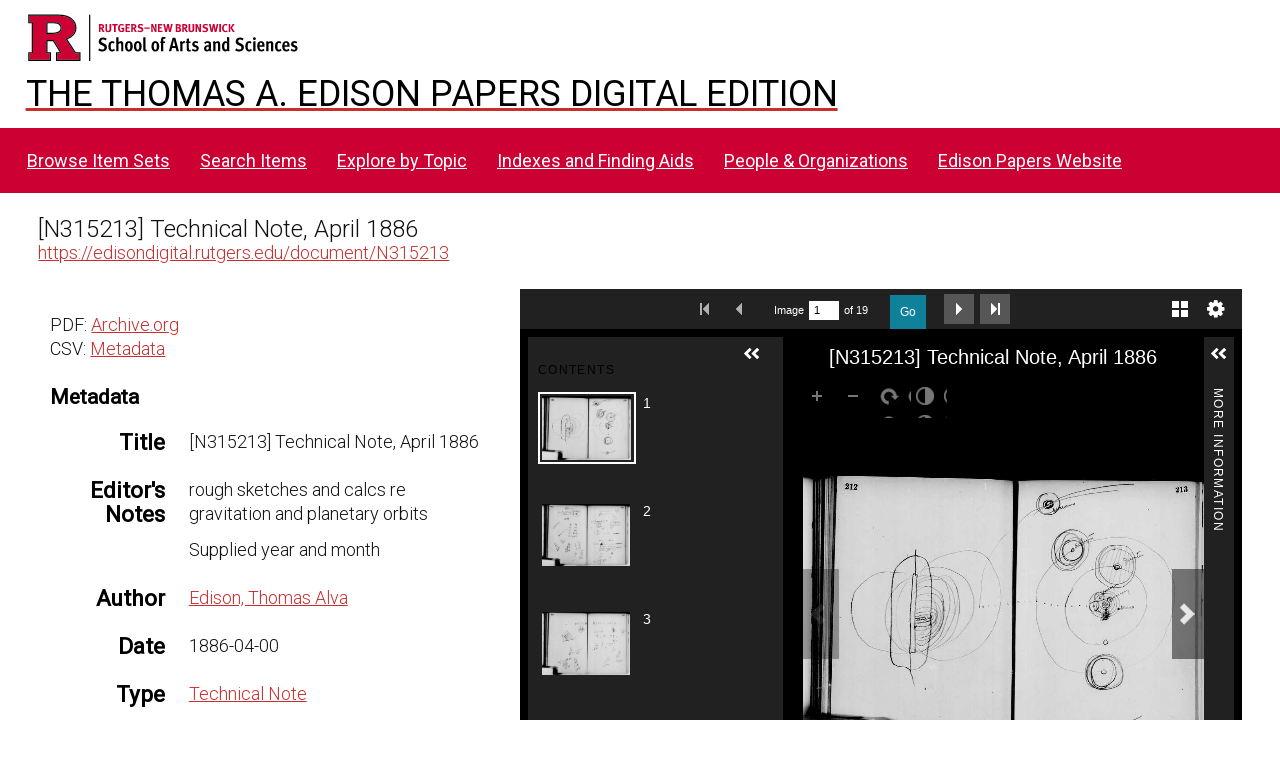

--- FILE ---
content_type: application/javascript
request_url: https://edisondigital.rutgers.edu/modules/UniversalViewer/asset/vendor/uv/umd/561.9c9010d28f0e85a93735.js
body_size: 190913
content:
/*! For license information please see 561.9c9010d28f0e85a93735.js.LICENSE.txt */
(self.webpackChunkUV=self.webpackChunkUV||[]).push([[561],{2325:e=>{window,e.exports=function(e){var t={};function n(r){if(t[r])return t[r].exports;var i=t[r]={i:r,l:!1,exports:{}};return e[r].call(i.exports,i,i.exports,n),i.l=!0,i.exports}return n.m=e,n.c=t,n.d=function(e,t,r){n.o(e,t)||Object.defineProperty(e,t,{enumerable:!0,get:r})},n.r=function(e){"undefined"!=typeof Symbol&&Symbol.toStringTag&&Object.defineProperty(e,Symbol.toStringTag,{value:"Module"}),Object.defineProperty(e,"__esModule",{value:!0})},n.t=function(e,t){if(1&t&&(e=n(e)),8&t)return e;if(4&t&&"object"==typeof e&&e&&e.__esModule)return e;var r=Object.create(null);if(n.r(r),Object.defineProperty(r,"default",{enumerable:!0,value:e}),2&t&&"string"!=typeof e)for(var i in e)n.d(r,i,function(t){return e[t]}.bind(null,i));return r},n.n=function(e){var t=e&&e.__esModule?function(){return e.default}:function(){return e};return n.d(t,"a",t),t},n.o=function(e,t){return Object.prototype.hasOwnProperty.call(e,t)},n.p="",n(n.s=0)}([function(e,t,n){e.exports=n(1)},function(e,t,n){"use strict";Object.defineProperty(t,"__esModule",{value:!0}),t.CONTINUE=100,t.SWITCHING_PROTOCOLS=101,t.PROCESSING=102,t.OK=200,t.CREATED=201,t.ACCEPTED=202,t.NON_AUTHORITATIVE_INFORMATION=203,t.NO_CONTENT=204,t.RESET_CONTENT=205,t.PARTIAL_CONTENT=206,t.MULTI_STATUS=207,t.MULTIPLE_CHOICES=300,t.MOVED_PERMANENTLY=301,t.MOVED_TEMPORARILY=302,t.SEE_OTHER=303,t.NOT_MODIFIED=304,t.USE_PROXY=305,t.TEMPORARY_REDIRECT=307,t.BAD_REQUEST=400,t.UNAUTHORIZED=401,t.PAYMENT_REQUIRED=402,t.FORBIDDEN=403,t.NOT_FOUND=404,t.METHOD_NOT_ALLOWED=405,t.NOT_ACCEPTABLE=406,t.PROXY_AUTHENTICATION_REQUIRED=407,t.REQUEST_TIME_OUT=408,t.CONFLICT=409,t.GONE=410,t.LENGTH_REQUIRED=411,t.PRECONDITION_FAILED=412,t.REQUEST_ENTITY_TOO_LARGE=413,t.REQUEST_URI_TOO_LARGE=414,t.UNSUPPORTED_MEDIA_TYPE=415,t.REQUESTED_RANGE_NOT_SATISFIABLE=416,t.EXPECTATION_FAILED=417,t.IM_A_TEAPOT=418,t.UNPROCESSABLE_ENTITY=422,t.LOCKED=423,t.FAILED_DEPENDENCY=424,t.UNORDERED_COLLECTION=425,t.UPGRADE_REQUIRED=426,t.PRECONDITION_REQUIRED=428,t.TOO_MANY_REQUESTS=429,t.REQUEST_HEADER_FIELDS_TOO_LARGE=431,t.INTERNAL_SERVER_ERROR=500,t.NOT_IMPLEMENTED=501,t.BAD_GATEWAY=502,t.SERVICE_UNAVAILABLE=503,t.GATEWAY_TIME_OUT=504,t.HTTP_VERSION_NOT_SUPPORTED=505,t.VARIANT_ALSO_NEGOTIATES=506,t.INSUFFICIENT_STORAGE=507,t.BANDWIDTH_LIMIT_EXCEEDED=509,t.NOT_EXTENDED=510,t.NETWORK_AUTHENTICATION_REQUIRED=511}])},1539:(e,t,n)=>{"use strict";n.d(t,{JT:()=>a,Yw:()=>v,BG:()=>r,k9:()=>_,eY:()=>y});var r,i=function(e){this.isVisible=!0;var t=e.target.match(/.*[^n]xyz=(-?\d+(?:\.\d+)?),(-?\d+(?:\.\d+)?),(-?\d+(?:\.\d+)?)/),n=e.target.match(/.*nxyz=(-?\d+(?:\.\d+)?),(-?\d+(?:\.\d+)?),(-?\d+(?:\.\d+)?)/);this.bodyValue=e.bodyValue,this.x=Number(t[1]),this.y=Number(t[2]),this.z=Number(t[3]),this.nx=Number(n[1]),this.ny=Number(n[2]),this.nz=Number(n[3])},o=function(e){var t;this.isVisible=!0,e.on?(t=e.on.match(/.*xywh=(\d*),(\d*),(\d*),(\d*)/),this.chars=e.resource.chars):(t=e.target.match(/.*xywh=(\d*),(\d*),(\d*),(\d*)/),this.chars=e.bodyValue),this.x=Number(t[1]),this.y=Number(t[2]),this.width=Number(t[3]),this.height=Number(t[4])},a=function(){function e(e){this.rects=[],this.points3D=[],this.canvasId=e}return e.prototype.addRect=function(e){var t=new o(e);t.canvasId=this.canvasId,t.canvasIndex=this.canvasIndex,t.index=this.rects.length,this.rects.push(t),this.rects.sort((function(e,t){return e.index-t.index}))},e.prototype.addPoint3D=function(e){var t=new i(e);t.canvasId=this.canvasId,t.canvasIndex=this.canvasIndex,t.index=this.points3D.length,this.points3D.push(t),this.points3D.sort((function(e,t){return e.index-t.index}))},e}(),s=n(6346),l=function(){function e(){this.isEnabled=!1,this.ranges=[],this.canvases=[]}return e.prototype.allCanvasesSelected=function(){return this.canvases.length>0&&this.getAllSelectedCanvases().length===this.canvases.length},e.prototype.allRangesSelected=function(){return this.ranges.length>0&&this.getAllSelectedRanges().length===this.ranges.length},e.prototype.allSelected=function(){return this.allRangesSelected()&&this.allCanvasesSelected()},e.prototype.getAll=function(){return this.canvases.concat(this.ranges)},e.prototype.getAllSelectedCanvases=function(){return this.canvases.filter((function(e){return e.multiSelected}))},e.prototype.getAllSelectedRanges=function(){return this.ranges.filter((function(e){return e.multiSelected}))},e.prototype.getCanvasById=function(e){return this.canvases.filter((function(t){return s.Utils.normaliseUrl(t.id)===s.Utils.normaliseUrl(e)}))[0]},e.prototype.getCanvasesByIds=function(e){for(var t=[],n=0;n<e.length;n++){var r=e[n];t.push(this.getCanvasById(r))}return t},e.prototype.getRangeCanvases=function(e){var t=e.getCanvasIds();return this.getCanvasesByIds(t)},e.prototype.selectAll=function(e){this.selectRanges(this.ranges,e),this.selectCanvases(this.canvases,e)},e.prototype.selectCanvas=function(e,t){this.canvases.filter((function(t){return t.id===e.id}))[0].multiSelected=t},e.prototype.selectAllCanvases=function(e){this.selectCanvases(this.canvases,e)},e.prototype.selectCanvases=function(e,t){for(var n=0;n<e.length;n++)e[n].multiSelected=t},e.prototype.selectRange=function(e,t){var n=this.ranges.filter((function(t){return t.id===e.id}))[0];n.multiSelected=t;var r=this.getRangeCanvases(n);this.selectCanvases(r,t)},e.prototype.selectAllRanges=function(e){this.selectRanges(this.ranges,e)},e.prototype.selectRanges=function(e,t){for(var n=0;n<e.length;n++){var r=e[n];r.multiSelected=t;var i=this.getCanvasesByIds(r.getCanvasIds());this.selectCanvases(i,t)}},e.prototype.setEnabled=function(e){this.isEnabled=e;for(var t=this.getAll(),n=0;n<t.length;n++){var r=t[n];r.multiSelectEnabled=this.isEnabled,e||(r.multiSelected=!1)}},e}(),c=function(){function e(e,t){this.items=[],this.resource=e,this.label=t}return e.prototype.addItem=function(e){this.items.push(e)},e.prototype.addMetadata=function(e,t){void 0===t&&(t=!1);for(var n=0;n<e.length;n++){var r=e[n];r.isRootLevel=t,this.addItem(r)}},e}();!function(e){e.DATE="date",e.NONE="none"}(r||(r={}));var u=n(3957),p=function(){function e(){}return e.manifestNotLoaded="Manifest has not loaded yet",e}(),f=function(){return f=Object.assign||function(e){for(var t,n=1,r=arguments.length;n<r;n++)for(var i in t=arguments[n])Object.prototype.hasOwnProperty.call(t,i)&&(e[i]=t[i]);return e},f.apply(this,arguments)},d=function(){function e(e){if(this.options=e,this.iiifResource=this.options.iiifResource,this.manifestUri=this.options.manifestUri,this.manifest=this.options.manifest,this.collectionIndex=this.options.collectionIndex||0,this.manifestIndex=this.options.manifestIndex||0,this.sequenceIndex=this.options.sequenceIndex||0,this.canvasIndex=this.options.canvasIndex||0,this.options.canvasId){var t=this.getCanvasIndexById(this.options.canvasId);null!==t&&(this.canvasIndex=t)}}return e.prototype.getAutoCompleteService=function(){var e=this.getSearchService(),t=null;return e&&((t=e.getService(u.bB.SEARCH_0_AUTO_COMPLETE))||(t=e.getService(u.bB.SEARCH_1_AUTO_COMPLETE))),t},e.prototype.getAttribution=function(){if(!this.manifest)throw new Error(p.manifestNotLoaded);var e=this.manifest.getAttribution();return e?e.getValue(this.options.locale):null},e.prototype.getCanvases=function(){return this.getCurrentSequence().getCanvases()},e.prototype.getCanvasById=function(e){return this.getCurrentSequence().getCanvasById(e)},e.prototype.getCanvasesById=function(e){for(var t=[],n=0;n<e.length;n++){var r=e[n],i=this.getCanvasById(r);i&&t.push(i)}return t},e.prototype.getCanvasByIndex=function(e){return this.getCurrentSequence().getCanvasByIndex(e)},e.prototype.getCanvasIndexById=function(e){return this.getCurrentSequence().getCanvasIndexById(e)},e.prototype.getCanvasIndexByLabel=function(e){var t=this.getManifestType()===s.ManifestType.MANUSCRIPT;return this.getCurrentSequence().getCanvasIndexByLabel(e,t)},e.prototype.getCanvasRange=function(e,t){var n=this.getCanvasRanges(e);if(t){for(var r=0;r<n.length;r++){var i=n[r];if(i.path===t)return i}return null}return n[0]},e.prototype.getCanvasRanges=function(e){if(!this.manifest)throw new Error(p.manifestNotLoaded);return e.ranges||(e.ranges=this.manifest.getAllRanges().filter((function(t){return t.getCanvasIds().some((function(t){return s.Utils.normaliseUrl(t)===s.Utils.normaliseUrl(e.id)}))}))),e.ranges},e.prototype.getCollectionIndex=function(e){if(!e.parentCollection||e.parentCollection.parentCollection)return e.parentCollection?e.parentCollection.index:void 0},e.prototype.getCurrentCanvas=function(){return this.getCurrentSequence().getCanvasByIndex(this.canvasIndex)},e.prototype.getCurrentSequence=function(){return this.getSequenceByIndex(this.sequenceIndex)},e.prototype.getDescription=function(){if(!this.manifest)throw new Error(p.manifestNotLoaded);var e=this.manifest.getDescription();return e?e.getValue(this.options.locale):null},e.prototype.getLabel=function(){if(!this.manifest)throw new Error(p.manifestNotLoaded);var e=this.manifest.getLabel();return e?e.getValue(this.options.locale):null},e.prototype.getLastCanvasLabel=function(e){return this.getCurrentSequence().getLastCanvasLabel(e)},e.prototype.getFirstPageIndex=function(){return 0},e.prototype.getLastPageIndex=function(){return this.getTotalCanvases()-1},e.prototype.getLicense=function(){if(!this.manifest)throw new Error(p.manifestNotLoaded);return this.manifest.getLicense()},e.prototype.getRights=function(){if(!this.manifest)throw new Error(p.manifestNotLoaded);return this.manifest.getRights()},e.prototype.getLogo=function(){if(!this.manifest)throw new Error(p.manifestNotLoaded);return this.manifest.getLogo()},e.prototype.getManifestType=function(){if(!this.manifest)throw new Error(p.manifestNotLoaded);var e=this.manifest.getManifestType();return e===s.ManifestType.EMPTY&&(e=s.ManifestType.MONOGRAPH),e},e.prototype.getMetadata=function(e){if(!this.manifest)throw new Error(p.manifestNotLoaded);var t=[],n=this.manifest.getMetadata(),r=new c(this.manifest),i=this.options.locale;n&&n.length&&r.addMetadata(n,!0),this.manifest.getDescription().length&&((u=new s.LabelValuePair(i)).label=new s.PropertyValue([new s.LocalizedValue("description",i)]),u.value=this.manifest.getDescription(),u.isRootLevel=!0,r.addItem(u)),this.manifest.getAttribution().length&&((u=new s.LabelValuePair(i)).label=new s.PropertyValue([new s.LocalizedValue("attribution",i)]),u.value=this.manifest.getAttribution(),u.isRootLevel=!0,r.addItem(u));var o=this.manifest.getRequiredStatement();if(o){var a=this.parseStatement(o);(u=new s.LabelValuePair(i)).parse(a),u.isRootLevel=!0,r.addItem(u)}var l=this.manifest.getLicense();l&&(a={label:"license",value:e&&e.licenseFormatter?e.licenseFormatter.format(l):l},(u=new s.LabelValuePair(i)).parse(a),u.isRootLevel=!0,r.addItem(u));var u,f=this.manifest.getRights();(f&&(a={label:"rights",value:e&&e.licenseFormatter?e.licenseFormatter.format(f):f},(u=new s.LabelValuePair(i)).parse(a),u.isRootLevel=!0,r.addItem(u)),this.manifest.getLogo())&&(a={label:"logo",value:'<img alt="logo" src="'+this.manifest.getLogo()+'"/>'},(u=new s.LabelValuePair(i)).parse(a),u.isRootLevel=!0,r.addItem(u));return t.push(r),e?this._parseMetadataOptions(e,t):t},e.prototype.getAllRequiredStatements=function(){var e=[],t=this.getCurrentRange();if(t){var n=t.getRequiredStatement?t.getRequiredStatement():null;n&&e.push(f(f({},this.parseStatement(n)),{source:"Range"}))}var r=this.getCurrentCanvas();if(r){var i=r.getRequiredStatement?r.getRequiredStatement():null;i&&e.push(f(f({},this.parseStatement(i)),{source:"Canvas"}))}if(this.manifest){var o=this.manifest.getRequiredStatement();o&&o&&e.push(f(f({},this.parseStatement(o)),{source:"Manifest"}))}return e},e.prototype.getMostSpecificRequiredStatement=function(){var e=this.getAllRequiredStatements(),t=e.find((function(e){return"Range"===e.source}));if(t)return t;var n=e.find((function(e){return"Canvas"===e.source}));return n||(e.find((function(e){return"Manifest"===e.source}))||null)},e.prototype.getRequiredStatement=function(){if(!this.manifest)throw new Error(p.manifestNotLoaded);var e=this.manifest.getRequiredStatement();return e?this.parseStatement(e):null},e.prototype.parseStatement=function(e){return{label:e.label?e.getLabel():"",value:e.value&&e.value.length?e.getValue():""}},e.prototype._parseMetadataOptions=function(e,t){var n=this.getCurrentSequence(),r=n.getMetadata();if(r&&r.length){var i=new c(n);i.addMetadata(r),t.push(i)}if(e.range){var o=this._getRangeMetadata([],e.range);o=o.reverse(),t=t.concat(o)}if(e.canvases&&e.canvases.length)for(var a=0;a<e.canvases.length;a++){var s=e.canvases[a],l=s.getMetadata();if(l&&l.length){var u=new c(s);u.addMetadata(s.getMetadata()),t.push(u)}for(var p=s.getImages(),f=0;f<p.length;f++){var d=p[f],h=d.getMetadata();if(h&&h.length){var g=new c(d);g.addMetadata(h),t.push(g)}}}return t},e.prototype._getRangeMetadata=function(e,t){var n=t.getMetadata();if(n&&n.length){var r=new c(t);r.addMetadata(n),e.push(r)}else if(t.parentRange)return this._getRangeMetadata(e,t.parentRange);return e},e.prototype.getMultiSelectState=function(){return this._multiSelectState||(this._multiSelectState=new l,this._multiSelectState.ranges=this.getRanges().slice(0),this._multiSelectState.canvases=this.getCurrentSequence().getCanvases().slice(0)),this._multiSelectState},e.prototype.getCurrentRange=function(){return this.rangeId?this.getRangeById(this.rangeId):null},e.prototype.getPosterCanvas=function(){if(!this.manifest)throw new Error(p.manifestNotLoaded);return this.manifest.getPosterCanvas()},e.prototype.getAccompanyingCanvas=function(){if(!this.manifest)throw new Error(p.manifestNotLoaded);return this.manifest.getAccompanyingCanvas()},e.prototype.getPosterImage=function(){var e=this.getPosterCanvas();if(e){var t=e.getContent();if(t&&t.length)return t[0].getBody()[0].id}return null},e.prototype.getAccompanyingCanvasImage=function(){var e=this.getAccompanyingCanvas();if(e){var t=e.getContent();if(t&&t.length)return t[0].getBody()[0].id}return null},e.prototype.getPreviousRange=function(e){var t;if(t=e||this.getCurrentRange()){var n=this.getFlattenedTree();if(n)for(var r=0;r<n.length;r++){var i=n[r];if(i&&i.data.id===t.id){for(;r>0;)return n[--r].data;break}}}return null},e.prototype.getNextRange=function(e){var t;if(t=e||this.getCurrentRange()){var n=this.getFlattenedTree();if(n)for(var r=0;r<n.length;r++){var i=n[r];if(i&&i.data.id===t.id){for(;r<n.length-1;){var o=n[++r];if(o.data.canvases&&o.data.canvases.length)return o.data}break}}}return null},e.prototype.getFlattenedTree=function(e){var t;return(t=e||this.getTree())?this._flattenTree(t,"nodes"):null},e.prototype._flattenTree=function(e,t){var n=this,r=[e];return e[t]&&e[t].length>0?r.concat(e[t].map((function(e){return n._flattenTree(e,t)})).reduce((function(e,t){return e.concat(t)}),[])):r},e.prototype.getRanges=function(){return this.manifest.getAllRanges()},e.prototype.getRangeByPath=function(e){if(!this.manifest)throw new Error(p.manifestNotLoaded);return this.manifest.getRangeByPath(e)},e.prototype.getRangeById=function(e){if(!this.manifest)throw new Error(p.manifestNotLoaded);return this.manifest.getRangeById(e)},e.prototype.getRangeCanvases=function(e){var t=e.getCanvasIds();return this.getCanvasesById(t)},e.prototype.getRelated=function(){if(!this.manifest)throw new Error(p.manifestNotLoaded);return this.manifest.getRelated()},e.prototype.getSearchService=function(){if(!this.manifest)throw new Error(p.manifestNotLoaded);var e=this.manifest.getService(u.bB.SEARCH_0);return e||(e=this.manifest.getService(u.bB.SEARCH_1)),e},e.prototype.getSeeAlso=function(){if(!this.manifest)throw new Error(p.manifestNotLoaded);return this.manifest.getSeeAlso()},e.prototype.getSequenceByIndex=function(e){if(!this.manifest)throw new Error(p.manifestNotLoaded);return this.manifest.getSequenceByIndex(e)},e.prototype.getShareServiceUrl=function(){if(!this.manifest)throw new Error(p.manifestNotLoaded);var e=null,t=this.manifest.getService(u.bB.SHARE_EXTENSIONS);return t&&(t.length&&(t=t[0]),e=t.__jsonld.shareUrl),e},e.prototype._getSortedTreeNodesByDate=function(e,t){var n=this.getFlattenedTree(t);if(n){var r=n.filter((function(e){return e.data.type===s.TreeNodeType.MANIFEST}));this.createDecadeNodes(e,n),this.sortDecadeNodes(e),this.createYearNodes(e,n),this.sortYearNodes(e),this.createMonthNodes(e,r),this.sortMonthNodes(e),this.createDateNodes(e,r),this.pruneDecadeNodes(e)}},e.prototype.getStartCanvasIndex=function(){return this.getCurrentSequence().getStartCanvasIndex()},e.prototype.getThumbs=function(e,t){return this.getCurrentSequence().getThumbs(e,t)},e.prototype.getTopRanges=function(){if(!this.manifest)throw new Error(p.manifestNotLoaded);return this.manifest.getTopRanges()},e.prototype.getTotalCanvases=function(){return this.getCurrentSequence().getTotalCanvases()},e.prototype.getTrackingLabel=function(){if(!this.manifest)throw new Error(p.manifestNotLoaded);return this.manifest.getTrackingLabel()},e.prototype._getTopRanges=function(){return this.iiifResource.getTopRanges()},e.prototype.getTree=function(e,t){if(void 0===e&&(e=0),void 0===t&&(t=r.NONE),!this.iiifResource)return null;var n;if(this.iiifResource.isCollection())n=this.iiifResource.getDefaultTree();else{var i=this._getTopRanges(),o=new s.TreeNode;if(o.label="root",o.data=this.iiifResource,!i.length)return o;n=i[e].getTree(o)}var a=new s.TreeNode;return t.toString()===r.DATE.toString()&&this.treeHasNavDates(n)?(this._getSortedTreeNodesByDate(a,n),a):n},e.prototype.treeHasNavDates=function(e){var t=this.getFlattenedTree(e);return!!t&&t.some((function(e){return!isNaN(e.navDate)}))},e.prototype.getViewingDirection=function(){if(!this.manifest)throw new Error(p.manifestNotLoaded);var e=this.getCurrentSequence().getViewingDirection();return e||(e=this.manifest.getViewingDirection()),e},e.prototype.getViewingHint=function(){if(!this.manifest)throw new Error(p.manifestNotLoaded);var e=this.getCurrentSequence().getViewingHint();return e||(e=this.manifest.getViewingHint()),e},e.prototype.hasParentCollection=function(){if(!this.manifest)throw new Error(p.manifestNotLoaded);return!!this.manifest.parentCollection},e.prototype.hasRelatedPage=function(){var e=this.getRelated();return!!e&&(e.length&&(e=e[0]),"text/html"===e.format)},e.prototype.hasResources=function(){return this.getCurrentCanvas().getResources().length>0},e.prototype.isBottomToTop=function(){var e=this.getViewingDirection();return!!e&&e===u.T5.BOTTOM_TO_TOP},e.prototype.isCanvasIndexOutOfRange=function(e){return this.getCurrentSequence().isCanvasIndexOutOfRange(e)},e.prototype.isContinuous=function(){var e=this.getViewingHint();return!!e&&e===u.LX.CONTINUOUS},e.prototype.isFirstCanvas=function(e){return void 0!==e?this.getCurrentSequence().isFirstCanvas(e):this.getCurrentSequence().isFirstCanvas(this.canvasIndex)},e.prototype.isHorizontallyAligned=function(){return this.isLeftToRight()||this.isRightToLeft()},e.prototype.isLastCanvas=function(e){return void 0!==e?this.getCurrentSequence().isLastCanvas(e):this.getCurrentSequence().isLastCanvas(this.canvasIndex)},e.prototype.isLeftToRight=function(){var e=this.getViewingDirection();return!!e&&e===u.T5.LEFT_TO_RIGHT},e.prototype.isMultiCanvas=function(){return this.getCurrentSequence().isMultiCanvas()},e.prototype.isMultiSequence=function(){if(!this.manifest)throw new Error(p.manifestNotLoaded);return this.manifest.isMultiSequence()},e.prototype.isPaged=function(){if(!this.manifest)throw new Error(p.manifestNotLoaded);var e=this.getViewingHint();return e?e===u.LX.PAGED:this.manifest.isPagingEnabled()},e.prototype.isPagingAvailable=function(){return this.isPagingEnabled()&&this.getTotalCanvases()>2},e.prototype.isPagingEnabled=function(){if(!this.manifest)throw new Error(p.manifestNotLoaded);return this.manifest.isPagingEnabled()||this.getCurrentSequence().isPagingEnabled()},e.prototype.isRightToLeft=function(){var e=this.getViewingDirection();return!!e&&e===u.T5.RIGHT_TO_LEFT},e.prototype.isTopToBottom=function(){var e=this.getViewingDirection();return!!e&&e===u.T5.TOP_TO_BOTTOM},e.prototype.isTotalCanvasesEven=function(){return this.getCurrentSequence().isTotalCanvasesEven()},e.prototype.isUIEnabled=function(e){if(!this.manifest)throw new Error(p.manifestNotLoaded);var t=this.manifest.getService(u.bB.UI_EXTENSIONS);if(t){var n=t.getProperty("disableUI");if(n&&(-1!==n.indexOf(e)||-1!==n.indexOf(e.toLowerCase())))return!1}return!0},e.prototype.isVerticallyAligned=function(){return this.isTopToBottom()||this.isBottomToTop()},e.prototype.createDateNodes=function(e,t){for(var n=0;n<t.length;n++){var r=t[n],i=this.getNodeYear(r),o=this.getNodeMonth(r),a=new s.TreeNode;a.id=r.id,a.label=this.getNodeDisplayDate(r),a.data=r.data,a.data.type=s.TreeNodeType.MANIFEST,a.data.year=i,a.data.month=o;var l=this.getDecadeNode(e,i);if(l){var c=this.getYearNode(l,i);if(c){var u=this.getMonthNode(c,o);u&&u.addNode(a)}}}},e.prototype.createDecadeNodes=function(e,t){for(var n=0;n<t.length;n++){var r=t[n];if(r.navDate){var i=this.getNodeYear(r),o=Number(i.toString().substr(0,3)+"9");if(!this.getDecadeNode(e,i)){var a=new s.TreeNode;a.label=i+" - "+o,a.navDate=r.navDate,a.data.startYear=i,a.data.endYear=o,e.addNode(a)}}}},e.prototype.createMonthNodes=function(e,t){for(var n=0;n<t.length;n++){var r=t[n];if(r.navDate){var i=this.getNodeYear(r),o=this.getNodeMonth(r),a=this.getDecadeNode(e,i),l=null;if(a&&(l=this.getYearNode(a,i)),a&&l&&!this.getMonthNode(l,o)){var c=new s.TreeNode;c.label=this.getNodeDisplayMonth(r),c.navDate=r.navDate,c.data.year=i,c.data.month=o,l.addNode(c)}}}},e.prototype.createYearNodes=function(e,t){for(var n=0;n<t.length;n++){var r=t[n];if(r.navDate){var i=this.getNodeYear(r),o=this.getDecadeNode(e,i);if(o&&!this.getYearNode(o,i)){var a=new s.TreeNode;a.label=i.toString(),a.navDate=r.navDate,a.data.year=i,o.addNode(a)}}}},e.prototype.getDecadeNode=function(e,t){for(var n=0;n<e.nodes.length;n++){var r=e.nodes[n];if(t>=r.data.startYear&&t<=r.data.endYear)return r}return null},e.prototype.getMonthNode=function(e,t){for(var n=0;n<e.nodes.length;n++){var r=e.nodes[n];if(t===this.getNodeMonth(r))return r}return null},e.prototype.getNodeDisplayDate=function(e){return e.navDate.toDateString()},e.prototype.getNodeDisplayMonth=function(e){return["January","February","March","April","May","June","July","August","September","October","November","December"][e.navDate.getMonth()]},e.prototype.getNodeMonth=function(e){return e.navDate.getMonth()},e.prototype.getNodeYear=function(e){return e.navDate.getFullYear()},e.prototype.getYearNode=function(e,t){for(var n=0;n<e.nodes.length;n++){var r=e.nodes[n];if(t===this.getNodeYear(r))return r}return null},e.prototype.pruneDecadeNodes=function(e){for(var t=[],n=0;n<e.nodes.length;n++){var r=e.nodes[n];r.nodes.length||t.push(r)}for(var i=0;i<t.length;i++){var o=t[i],a=e.nodes.indexOf(o);a>-1&&e.nodes.splice(a,1)}},e.prototype.sortDecadeNodes=function(e){e.nodes=e.nodes.sort((function(e,t){return e.data.startYear-t.data.startYear}))},e.prototype.sortMonthNodes=function(e){for(var t=this,n=0;n<e.nodes.length;n++)for(var r=e.nodes[n],i=0;i<r.nodes.length;i++){var o=r.nodes[i];o.nodes=o.nodes.sort((function(e,n){return t.getNodeMonth(e)-t.getNodeMonth(n)}))}},e.prototype.sortYearNodes=function(e){for(var t=this,n=0;n<e.nodes.length;n++){var r=e.nodes[n];r.nodes=r.nodes.sort((function(e,n){return t.getNodeYear(e)-t.getNodeYear(n)}))}},e}(),h=function(){function e(e){this._options=e,this._options.locale=this._options.locale||"en-GB"}return e.prototype.bootstrap=function(e,t){var n=this;return new Promise((function(r,i){e&&t&&(r=e,i=t),s.Utils.loadManifest(n._options.manifestUri).then((function(e){n._loaded(n,e,r,i)})).catch((function(e){i(e)}))}))},e.prototype.bootstrapJson=function(e,t,n){var r=this;return new Promise((function(i,o){t&&n&&(i=t,o=n),r._loaded(r,e,i,o)}))},e.prototype._loaded=function(e,t,n,r){var i=s.Utils.parseManifest(t,{locale:e._options.locale});if(i){e._options.iiifResource||(e._options.iiifResource=i);var o=e._options.collectionIndex,a=e._options.manifestIndex;if(i.getIIIFResourceType()===u.es.COLLECTION){var l=i.getManifests(),c=i.getCollections();l.length||void 0!==o||(o=0),void 0!==o&&c&&c.length?i.getCollectionByIndex(o).then((function(t){t||r("Collection index not found"),0===t.getTotalManifests()&&0===a&&t.getTotalCollections()>0?(e._options.collectionIndex=0,e._options.manifestUri=t.id,e.bootstrap(n,r)):void 0!==a&&t.getManifestByIndex(a).then((function(t){e._options.manifest=t;var r=new d(e._options);n(r)}))})):i.getManifestByIndex(e._options.manifestIndex).then((function(t){e._options.manifest=t;var r=new d(e._options);n(r)}))}else{e._options.manifest=i;var p=new d(e._options);n(p)}}else console.error("Unable to load IIIF resource")},e}(),g=n(2325),v=function(){function e(e,t){this.authHoldingPage=null,this.clickThroughService=null,this.externalService=null,this.isProbed=!1,this.isResponseHandled=!1,this.kioskService=null,this.loginService=null,this.logoutService=null,this.probeService=null,this.restrictedService=null,this.tokenService=null,e.externalResource=this,this.dataUri=this._getDataUri(e),this.index=e.index,this.authAPIVersion=t.authApiVersion,this._parseAuthServices(e),this._parseCanvasDimensions(e)}return e.prototype._getImageServiceDescriptor=function(e){for(var t=null,n=0;n<e.length;n++){var r=e[n],i=r.id;i.endsWith("/")||(i+="/"),r.getProfile()&&(s.Utils.isImageProfile(r.getProfile())||s.Utils.isImageServiceType(r.getIIIFResourceType()))&&(t=i+"info.json")}return t},e.prototype._getDataUri=function(e){var t=e.getContent(),n=e.getImages(),r=null;if(t&&t.length){var i=t[0].getBody();return i.length?(o=i[0].getServices()).length&&(r=this._getImageServiceDescriptor(o))?r:i[0].id:null}if(n&&n.length){var o,a=n[0].getResource();return(o=a.getServices()).length&&(r=this._getImageServiceDescriptor(o))?r:a.id}var s=e.getService(u.bB.IXIF);return s?s.getInfoUri():e.id},e.prototype._parseAuthServices=function(e){if(.9===this.authAPIVersion)this.clickThroughService=s.Utils.getService(e,u.bB.AUTH_0_CLICK_THROUGH),this.loginService=s.Utils.getService(e,u.bB.AUTH_0_LOGIN),this.restrictedService=s.Utils.getService(e,u.bB.AUTH_0_RESTRICTED),this.clickThroughService?(this.logoutService=this.clickThroughService.getService(u.bB.AUTH_0_LOGOUT),this.tokenService=this.clickThroughService.getService(u.bB.AUTH_0_TOKEN)):this.loginService?(this.logoutService=this.loginService.getService(u.bB.AUTH_0_LOGOUT),this.tokenService=this.loginService.getService(u.bB.AUTH_0_TOKEN)):this.restrictedService&&(this.logoutService=this.restrictedService.getService(u.bB.AUTH_0_LOGOUT),this.tokenService=this.restrictedService.getService(u.bB.AUTH_0_TOKEN));else{if(void 0!==e.isCanvas&&e.isCanvas()){var t=e.getContent();if(t&&t.length){var n=t[0].getBody();n&&n.length&&(e=n[0])}}this.clickThroughService=s.Utils.getService(e,u.bB.AUTH_1_CLICK_THROUGH),this.loginService=s.Utils.getService(e,u.bB.AUTH_1_LOGIN),this.externalService=s.Utils.getService(e,u.bB.AUTH_1_EXTERNAL),this.kioskService=s.Utils.getService(e,u.bB.AUTH_1_KIOSK),this.clickThroughService?(this.logoutService=this.clickThroughService.getService(u.bB.AUTH_1_LOGOUT),this.tokenService=this.clickThroughService.getService(u.bB.AUTH_1_TOKEN),this.probeService=this.clickThroughService.getService(u.bB.AUTH_1_PROBE)):this.loginService?(this.logoutService=this.loginService.getService(u.bB.AUTH_1_LOGOUT),this.tokenService=this.loginService.getService(u.bB.AUTH_1_TOKEN),this.probeService=s.Utils.getService(e,u.bB.AUTH_1_PROBE),this.probeService||(this.probeService=this.loginService.getService(u.bB.AUTH_1_PROBE))):this.externalService?(this.logoutService=this.externalService.getService(u.bB.AUTH_1_LOGOUT),this.tokenService=this.externalService.getService(u.bB.AUTH_1_TOKEN),this.probeService=s.Utils.getService(e,u.bB.AUTH_1_PROBE),this.probeService||(this.probeService=this.externalService.getService(u.bB.AUTH_1_PROBE))):this.kioskService&&(this.logoutService=this.kioskService.getService(u.bB.AUTH_1_LOGOUT),this.tokenService=this.kioskService.getService(u.bB.AUTH_1_TOKEN),this.probeService=s.Utils.getService(e,u.bB.AUTH_1_PROBE),this.probeService||(this.probeService=this.kioskService.getService(u.bB.AUTH_1_PROBE)))}},e.prototype._parseCanvasDimensions=function(e){var t=e.getImages();if(t&&t.length){var n=t[0].getResource();this.width=n.getWidth(),this.height=n.getHeight()}else if((t=e.getContent()).length){var r=t[0].getBody();r.length&&(this.width=r[0].getWidth(),this.height=r[0].getHeight())}},e.prototype._parseDescriptorDimensions=function(e){void 0!==e.width&&(this.width=e.width),void 0!==e.height&&(this.height=e.height)},e.prototype.isAccessControlled=function(){return!!(this.clickThroughService||this.loginService||this.externalService||this.kioskService||this.probeService)},e.prototype.hasServiceDescriptor=function(){return!!this.dataUri&&this.dataUri.endsWith("info.json")},e.prototype.getData=function(e){var t=this;return t.data={},new Promise((function(n,r){if(t.dataUri)if(t.probeService){t.isProbed=!0;var i=new XMLHttpRequest;i.open("GET",t.probeService.id,!0),i.withCredentials=!1,e&&i.setRequestHeader("Authorization","Bearer "+e.accessToken),i.onload=function(){var e=JSON.parse(i.responseText),r=unescape(e.contentLocation);t.status=i.status,r!==t.dataUri&&(t.status=g.MOVED_TEMPORARILY),t.data=e,n(t)},i.onerror=function(){t.status=i.status,n(t)},i.send()}else{var o="GET";if(!t.hasServiceDescriptor()){if(!t.isAccessControlled())return t.status=g.OK,void n(t);o="HEAD"}var a=new XMLHttpRequest;a.open(o,t.dataUri,!0),a.withCredentials=!1,e&&a.setRequestHeader("Authorization","Bearer "+e.accessToken),a.onload=function(){if(a.responseText){var e=JSON.parse(a.responseText),r=a.status,i=unescape(e["@id"]||e.id);t.data=e,t._parseAuthServices(t.data),t._parseDescriptorDimensions(t.data),i.endsWith("/info.json")&&(i=i.substr(0,i.lastIndexOf("/")));var o=t.dataUri;o&&o.endsWith("/info.json")&&(o=o.substr(0,o.lastIndexOf("/"))),r===g.OK&&i!==o&&(t.loginService||t.kioskService)?t.status=g.MOVED_TEMPORARILY:t.status=r,n(t)}else t.status=a.status||g.OK,n(t)},a.onerror=function(){t.status=a.status,a.responseText&&t._parseAuthServices(JSON.parse(a.responseText)),n(t)},a.send()}else r("There is no dataUri to fetch")}))},e}(),_=function(){function e(e){this.labels=e}return e.prototype.format=function(e){return-1!=e.indexOf("<a")?e:'<a href="'+e+'">'+(this.labels[e]?this.labels[e]:e)+"</a>"},e}(),y=function(e){return new h(e).bootstrap()}},3957:(e,t)=>{"use strict";var n,r,i,o,a,s,l,c,u,p;(p=t.uk||(t.uk={})).BOOKMARKING="oa:bookmarking",p.CLASSIFYING="oa:classifying",p.COMMENTING="oa:commenting",p.DESCRIBING="oa:describing",p.EDITING="oa:editing",p.HIGHLIGHTING="oa:highlighting",p.IDENTIFYING="oa:identifying",p.LINKING="oa:linking",p.MODERATING="oa:moderating",p.PAINTING="sc:painting",p.QUESTIONING="oa:questioning",p.REPLYING="oa:replying",p.TAGGING="oa:tagging",p.TRANSCRIBING="oad:transcribing",(u=t.nS||(t.nS={})).AUTO_ADVANCE="auto-advance",u.CONTINUOUS="continuous",u.FACING_PAGES="facing-pages",u.HIDDEN="hidden",u.INDIVIDUALS="individuals",u.MULTI_PART="multi-part",u.NO_NAV="no-nav",u.NON_PAGED="non-paged",u.PAGED="paged",u.REPEAT="repeat",u.SEQUENCE="sequence",u.THUMBNAIL_NAV="thumbnail-nav",u.TOGETHER="together",u.UNORDERED="unordered",(c=t.S3||(t.S3={})).CANVAS="canvas",c.CHOICE="choice",c.OA_CHOICE="oa:choice",c.CONTENT_AS_TEXT="contentastext",c.DATASET="dataset",c.DOCUMENT="document",c.IMAGE="image",c.MODEL="model",c.MOVING_IMAGE="movingimage",c.PDF="pdf",c.PHYSICAL_OBJECT="physicalobject",c.SOUND="sound",c.TEXT="text",c.TEXTUALBODY="textualbody",c.VIDEO="video",(l=t.es||(t.es={})).ANNOTATION="annotation",l.CANVAS="canvas",l.COLLECTION="collection",l.MANIFEST="manifest",l.RANGE="range",l.SEQUENCE="sequence",(s=t.zu||(t.zu={})).AUDIO_MP4="audio/mp4",s.CORTO="application/corto",s.DICOM="application/dicom",s.DRACO="application/draco",s.EPUB="application/epub+zip",s.GIRDER="image/vnd.kitware.girder",s.GLB="model/gltf-binary",s.GLTF="model/gltf+json",s.IIIF_PRESENTATION_2='application/ld+json;profile="http://iiif.io/api/presentation/2/context.json"',s.IIIF_PRESENTATION_3='application/ld+json;profile="http://iiif.io/api/presentation/3/context.json"',s.JPG="image/jpeg",s.M3U8="application/vnd.apple.mpegurl",s.MP3="audio/mp3",s.MPEG_DASH="application/dash+xml",s.OBJ="text/plain",s.OPF="application/oebps-package+xml",s.PDF="application/pdf",s.PLY="application/ply",s.THREEJS="application/vnd.threejs+json",s.USDZ="model/vnd.usd+zip",s.VIDEO_MP4="video/mp4",s.WAV="audio/wav",s.WEBM="video/webm",(a=t.O6||(t.O6={})).DOC="application/msword",a.DOCX="application/vnd.openxmlformats-officedocument.wordprocessingml.document",a.PDF="application/pdf",(o=t.bB||(t.bB={})).IMAGE_0_COMPLIANCE_LEVEL_0="http://library.stanford.edu/iiif/image-api/compliance.html#level0",o.IMAGE_0_COMPLIANCE_LEVEL_1="http://library.stanford.edu/iiif/image-api/compliance.html#level1",o.IMAGE_0_COMPLIANCE_LEVEL_2="http://library.stanford.edu/iiif/image-api/compliance.html#level2",o.IMAGE_0_CONFORMANCE_LEVEL_0="http://library.stanford.edu/iiif/image-api/conformance.html#level0",o.IMAGE_0_CONFORMANCE_LEVEL_1="http://library.stanford.edu/iiif/image-api/conformance.html#level1",o.IMAGE_0_CONFORMANCE_LEVEL_2="http://library.stanford.edu/iiif/image-api/conformance.html#level2",o.IMAGE_1_COMPLIANCE_LEVEL_0="http://library.stanford.edu/iiif/image-api/1.1/compliance.html#level0",o.IMAGE_1_COMPLIANCE_LEVEL_1="http://library.stanford.edu/iiif/image-api/1.1/compliance.html#level1",o.IMAGE_1_COMPLIANCE_LEVEL_2="http://library.stanford.edu/iiif/image-api/1.1/compliance.html#level2",o.IMAGE_1_CONFORMANCE_LEVEL_0="http://library.stanford.edu/iiif/image-api/1.1/conformance.html#level0",o.IMAGE_1_CONFORMANCE_LEVEL_1="http://library.stanford.edu/iiif/image-api/1.1/conformance.html#level1",o.IMAGE_1_CONFORMANCE_LEVEL_2="http://library.stanford.edu/iiif/image-api/1.1/conformance.html#level2",o.IMAGE_1_LEVEL_0="http://iiif.io/api/image/1/level0.json",o.IMAGE_1_PROFILE_LEVEL_0="http://iiif.io/api/image/1/profiles/level0.json",o.IMAGE_1_LEVEL_1="http://iiif.io/api/image/1/level1.json",o.IMAGE_1_PROFILE_LEVEL_1="http://iiif.io/api/image/1/profiles/level1.json",o.IMAGE_1_LEVEL_2="http://iiif.io/api/image/1/level2.json",o.IMAGE_1_PROFILE_LEVEL_2="http://iiif.io/api/image/1/profiles/level2.json",o.IMAGE_2_LEVEL_0="http://iiif.io/api/image/2/level0.json",o.IMAGE_2_PROFILE_LEVEL_0="http://iiif.io/api/image/2/profiles/level0.json",o.IMAGE_2_LEVEL_1="http://iiif.io/api/image/2/level1.json",o.IMAGE_2_PROFILE_LEVEL_1="http://iiif.io/api/image/2/profiles/level1.json",o.IMAGE_2_LEVEL_2="http://iiif.io/api/image/2/level2.json",o.IMAGE_2_PROFILE_LEVEL_2="http://iiif.io/api/image/2/profiles/level2.json",o.AUTH_0_CLICK_THROUGH="http://iiif.io/api/auth/0/login/clickthrough",o.AUTH_0_LOGIN="http://iiif.io/api/auth/0/login",o.AUTH_0_LOGOUT="http://iiif.io/api/auth/0/logout",o.AUTH_0_RESTRICTED="http://iiif.io/api/auth/0/login/restricted",o.AUTH_0_TOKEN="http://iiif.io/api/auth/0/token",o.AUTH_1_CLICK_THROUGH="http://iiif.io/api/auth/1/clickthrough",o.AUTH_1_EXTERNAL="http://iiif.io/api/auth/1/external",o.AUTH_1_KIOSK="http://iiif.io/api/auth/1/kiosk",o.AUTH_1_LOGIN="http://iiif.io/api/auth/1/login",o.AUTH_1_LOGOUT="http://iiif.io/api/auth/1/logout",o.AUTH_1_PROBE="http://iiif.io/api/auth/1/probe",o.AUTH_1_TOKEN="http://iiif.io/api/auth/1/token",o.SEARCH_0="http://iiif.io/api/search/0/search",o.SEARCH_0_AUTO_COMPLETE="http://iiif.io/api/search/0/autocomplete",o.SEARCH_1="http://iiif.io/api/search/1/search",o.SEARCH_1_AUTO_COMPLETE="http://iiif.io/api/search/1/autocomplete",o.TRACKING_EXTENSIONS="http://universalviewer.io/tracking-extensions-profile",o.UI_EXTENSIONS="http://universalviewer.io/ui-extensions-profile",o.PRINT_EXTENSIONS="http://universalviewer.io/print-extensions-profile",o.SHARE_EXTENSIONS="http://universalviewer.io/share-extensions-profile",o.DOWNLOAD_EXTENSIONS="http://universalviewer.io/download-extensions-profile",o.OTHER_MANIFESTATIONS="http://iiif.io/api/otherManifestations.json",o.IXIF="http://wellcomelibrary.org/ld/ixif/0/alpha.json",(i=t.C0||(t.C0={})).IMAGE_SERVICE_2="ImageService2",i.IMAGE_SERVICE_3="ImageService3",(r=t.T5||(t.T5={})).BOTTOM_TO_TOP="bottom-to-top",r.LEFT_TO_RIGHT="left-to-right",r.RIGHT_TO_LEFT="right-to-left",r.TOP_TO_BOTTOM="top-to-bottom",(n=t.LX||(t.LX={})).CONTINUOUS="continuous",n.INDIVIDUALS="individuals",n.NON_PAGED="non-paged",n.PAGED="paged",n.TOP="top"},6314:e=>{"use strict";e.exports=function(e){var t=[];return t.toString=function(){return this.map((function(t){var n=e(t);return t[2]?"@media ".concat(t[2]," {").concat(n,"}"):n})).join("")},t.i=function(e,n,r){"string"==typeof e&&(e=[[null,e,""]]);var i={};if(r)for(var o=0;o<this.length;o++){var a=this[o][0];null!=a&&(i[a]=!0)}for(var s=0;s<e.length;s++){var l=[].concat(e[s]);r&&i[l[0]]||(n&&(l[2]?l[2]="".concat(n," and ").concat(l[2]):l[2]=n),t.push(l))}},t}},4991:e=>{"use strict";function t(e,t){(null==t||t>e.length)&&(t=e.length);for(var n=0,r=new Array(t);n<t;n++)r[n]=e[n];return r}e.exports=function(e){var n,r,i=(r=4,function(e){if(Array.isArray(e))return e}(n=e)||function(e,t){var n=e&&("undefined"!=typeof Symbol&&e[Symbol.iterator]||e["@@iterator"]);if(null!=n){var r,i,o=[],a=!0,s=!1;try{for(n=n.call(e);!(a=(r=n.next()).done)&&(o.push(r.value),!t||o.length!==t);a=!0);}catch(e){s=!0,i=e}finally{try{a||null==n.return||n.return()}finally{if(s)throw i}}return o}}(n,r)||function(e,n){if(e){if("string"==typeof e)return t(e,n);var r=Object.prototype.toString.call(e).slice(8,-1);return"Object"===r&&e.constructor&&(r=e.constructor.name),"Map"===r||"Set"===r?Array.from(e):"Arguments"===r||/^(?:Ui|I)nt(?:8|16|32)(?:Clamped)?Array$/.test(r)?t(e,n):void 0}}(n,r)||function(){throw new TypeError("Invalid attempt to destructure non-iterable instance.\nIn order to be iterable, non-array objects must have a [Symbol.iterator]() method.")}()),o=i[1],a=i[3];if(!a)return o;if("function"==typeof btoa){var s=btoa(unescape(encodeURIComponent(JSON.stringify(a)))),l="sourceMappingURL=data:application/json;charset=utf-8;base64,".concat(s),c="/*# ".concat(l," */"),u=a.sources.map((function(e){return"/*# sourceURL=".concat(a.sourceRoot||"").concat(e," */")}));return[o].concat(u).concat([c]).join("\n")}return[o].join("\n")}},2127:(e,t,n)=>{var r,i,o,a=n(4692);r=function(e,t){"use strict";var n=!1===t;if(!(t=t||e.jQuery)||!t.fn)throw"JsViews requires jQuery";var r,i,o,a,s,l,c,u,p,f,d,h,g,v,_,y,m,E,b,I,T,C,A,O,S="v1.0.15",w="_ocp",x=/[ \t]*(\r\n|\n|\r)/g,L=/\\(['"\\])/g,N=/['"\\]/g,R=/(?:\x08|^)(onerror:)?(?:(~?)(([\w$.]+):)?([^\x08]+))\x08(,)?([^\x08]+)/gi,P=/^if\s/,M=/<(\w+)[>\s]/,j=/[\x00`><\"'&=]/,U=/^on[A-Z]|^convert(Back)?$/,D=/^\#\d+_`[\s\S]*\/\d+_`$/,V=/[\x00`><"'&=]/g,k=/[&<>]/g,G=/&(amp|gt|lt);/g,F=/\[['"]?|['"]?\]/g,B=0,H={"&":"&amp;","<":"&lt;",">":"&gt;","\0":"&#0;","'":"&#39;",'"':"&#34;","`":"&#96;","=":"&#61;"},q={amp:"&",gt:">",lt:"<"},Y="html",K="string",W="object",X="data-jsv-tmpl",$="jsvTmpl",Q="For #index in nested block use #getIndex().",z={},J={},Z=e.jsrender,ee=Z&&t&&!t.render,te={template:{compile:function e(n,r,i,o){function s(r){var a,s;if(typeof r===K||r.nodeType>0&&(l=r)){if(!l&&(/^\.?\/[^\\:*?"<>]*$/.test(r)?(s=f[n=n||r])?r=s:l=document.getElementById(r):"#"===r.charAt(0)&&(l=document.getElementById(r.slice(1))),!l&&t.fn&&!v.rTmpl.test(r)))try{l=t(r,document)[0]}catch(e){}l&&("SCRIPT"!==l.tagName&&Se(r+": Use script block, not "+l.tagName),o?r=l.innerHTML:((a=l.getAttribute(X))&&(a!==$?(r=f[a],delete f[a]):t.fn&&(r=t.data(l)[$])),a&&r||(n=n||(t.fn?$:r),r=e(n,l.innerHTML,i,o)),r.tmplName=n=n||a,n!==$&&(f[n]=r),l.setAttribute(X,n),t.fn&&t.data(l,$,r))),l=void 0}else r.fn||(r=void 0);return r}var l,c,u=r=r||"";if(v._html=d.html,0===o&&(o=void 0,u=s(u)),(o=o||(r.markup?r.bnds?le({},r):r:{})).tmplName=o.tmplName||n||"unnamed",i&&(o._parentTmpl=i),!u&&r.markup&&(u=s(r.markup))&&u.fn&&(u=u.markup),void 0!==u)return u.render||r.render?u.tmpls&&(c=u):(r=Ee(u,o),xe(u.replace(N,"\\$&"),r)),c||(c=le((function(){return c.render.apply(c,arguments)}),r),function(e){var t,n,r;for(t in te)e[n=t+"s"]&&(r=e[n],e[n]={},a[n](r,e))}(c)),c}},tag:{compile:function(e,t,n){var r,i,o,a=new v._tg;function s(){var t=this;t._={unlinked:!0},t.inline=!0,t.tagName=e}if(u(t)?t={depends:t.depends,render:t}:typeof t===K&&(t={template:t}),i=t.baseTag)for(o in t.flow=!!t.flow,(i=typeof i===K?n&&n.tags[i]||g[i]:i)||Se('baseTag: "'+t.baseTag+'" not found'),a=le(a,i),t)a[o]=re(i[o],t[o]);else a=le(a,t);return void 0!==(r=a.template)&&(a.template=typeof r===K?f[r]||f(r):r),(s.prototype=a).constructor=a._ctr=s,n&&(a._parentTmpl=n),a}},viewModel:{compile:function(e,n){var r,i,o,a=this,s=n.getters,l=n.extend,f=n.id,d=t.extend({_is:e||"unnamed",unmap:T,merge:I},l),h="",g="",v=s?s.length:0,_=t.observable,y={};function m(e){i.apply(this,e)}function E(){return new m(arguments)}function b(e,t){for(var n,r,i,o,l,c=0;c<v;c++)n=void 0,typeof(i=s[c])!==K&&(i=(n=i).getter,l=n.parentRef),void 0===(o=e[i])&&n&&void 0!==(r=n.defaultVal)&&(o=ye(r,e)),t(o,n&&a[n.type],i,l)}function I(e,t,n){e=typeof e===K?JSON.parse(e):e;var r,i,o,a,s,l,u,d,h,g,v=0,m=this;if(p(m)){for(u={},h=[],i=e.length,o=m.length;v<i;v++){for(d=e[v],l=!1,r=0;r<o&&!l;r++)u[r]||(s=m[r],f&&(u[r]=l=typeof f===K?d[f]&&(y[f]?s[f]():s[f])===d[f]:f(s,d)));l?(s.merge(d),h.push(s)):(h.push(g=E.map(d)),n&&me(g,n,t))}_?_(m).refresh(h,!0):m.splice.apply(m,[0,m.length].concat(h))}else for(a in b(e,(function(e,t,n,r){t?m[n]().merge(e,m,r):m[n]()!==e&&m[n](e)})),e)a===c||y[a]||(m[a]=e[a])}function T(){var e,t,n,r,i=0,o=this;function l(e){for(var t=[],n=0,r=e.length;n<r;n++)t.push(e[n].unmap());return t}if(p(o))return l(o);for(e={};i<v;i++)n=void 0,typeof(t=s[i])!==K&&(t=(n=t).getter),r=o[t](),e[t]=n&&r&&a[n.type]?p(r)?l(r):r.unmap():r;for(t in o)!o.hasOwnProperty(t)||"_"===t.charAt(0)&&y[t.slice(1)]||t===c||u(o[t])||(e[t]=o[t]);return e}for(m.prototype=d,r=0;r<v;r++)!function(e){e=e.getter||e,y[e]=r+1;var t="_"+e;h+=(h?",":"")+e,g+="this."+t+" = "+e+";\n",d[e]=d[e]||function(n){if(!arguments.length)return this[t];_?_(this).setProperty(e,n):this[t]=n},_&&(d[e].set=d[e].set||function(e){this[t]=e})}(s[r]);return g=new Function(h,g),i=function(){g.apply(this,arguments),(o=arguments[v+1])&&me(this,arguments[v],o)},i.prototype=d,d.constructor=i,E.map=function(t){var n,r,i,o,a=0,l=t=typeof t===K?JSON.parse(t):t,u=[];if(p(t)){for(n=(t=t||[]).length;a<n;a++)u.push(this.map(t[a]));return u._is=e,u.unmap=T,u.merge=I,u}if(t){for(b(t,(function(e,t){t&&(e=t.map(e)),u.push(e)})),l=this.apply(this,u),a=v;a--;)if(i=u[a],(o=s[a].parentRef)&&i&&i.unmap)if(p(i))for(n=i.length;n--;)me(i[n],o,l);else me(i,o,l);for(r in t)r===c||y[r]||(l[r]=t[r])}return l},E.getters=s,E.extend=l,E.id=f,E}},helper:{},converter:{}};function ne(e,t){return function(){var n,r=this,i=r.base;return r.base=e,n=t.apply(r,arguments),r.base=i,n}}function re(e,t){return u(t)&&((t=ne(e?e._d?e:ne(ae,e):ae,t))._d=(e&&e._d||0)+1),t}function ie(e,t){var n,r=t.props;for(n in r)!U.test(n)||e[n]&&e[n].fix||(e[n]="convert"!==n?re(e.constructor.prototype[n],r[n]):r[n])}function oe(e){return e}function ae(){return""}function se(e){this.name=(t.link?"JsViews":"JsRender")+" Error",this.message=e||this.name}function le(e,t){if(e){for(var n in t)e[n]=t[n];return e}}function ce(e,t,n){return e?p(e)?ce.apply(a,e):(C=n?n[0]:C,/^(\W|_){5}$/.test(e+t+C)||Se("Invalid delimiters"),E=e[0],b=e[1],I=t[0],T=t[1],_.delimiters=[E+b,I+T,C],e="\\"+E+"(\\"+C+")?\\"+b,t="\\"+I+"\\"+T,i="(?:(\\w+(?=[\\/\\s\\"+I+"]))|(\\w+)?(:)|(>)|(\\*))\\s*((?:[^\\"+I+"]|\\"+I+"(?!\\"+T+"))*?)",v.rTag="(?:"+i+")",i=new RegExp("(?:"+e+i+"(\\/)?|\\"+E+"(\\"+C+")?\\"+b+"(?:(?:\\/(\\w+))\\s*|!--[\\s\\S]*?--))"+t,"g"),v.rTmpl=new RegExp("^\\s|\\s$|<.*>|([^\\\\]|^)[{}]|"+e+".*"+t),m):_.delimiters}function ue(){var e=this.get("item");return e?e.index:void 0}function pe(){return this.index}function fe(e,t,n,r){var i,o,a,s=0;if(1===n&&(r=1,n=void 0),t)for(a=(o=t.split(".")).length;e&&s<a;s++)i=e,e=o[s]?e[o[s]]:e;return n&&(n.lt=n.lt||s<a),void 0===e?r?ae:"":r?function(){return e.apply(i,arguments)}:e}function de(n,r,i){var o,a,s,l,c,p,f,d=this,g=!O&&arguments.length>1,_=d.ctx;if(n){if(d._||(c=d.index,d=d.tag),p=d,_&&_.hasOwnProperty(n)||(_=h).hasOwnProperty(n)){if(s=_[n],"tag"===n||"tagCtx"===n||"root"===n||"parentTags"===n)return s}else _=void 0;if((!O&&d.tagCtx||d.linked)&&(s&&s._cxp||(d=d.tagCtx||u(s)?d:!(d=d.scope||d).isTop&&d.ctx.tag||d,void 0!==s&&d.tagCtx&&(d=d.tagCtx.view.scope),_=d._ocps,(s=_&&_.hasOwnProperty(n)&&_[n]||s)&&s._cxp||!i&&!g||((_||(d._ocps=d._ocps||{}))[n]=s=[{_ocp:s,_vw:p,_key:n}],s._cxp={path:w,ind:0,updateValue:function(e,n){return t.observable(s[0]).setProperty(w,e),this}})),l=s&&s._cxp)){if(arguments.length>2)return(a=s[1]?v._ceo(s[1].deps):[w]).unshift(s[0]),a._cxp=l,a;if(c=l.tagElse,f=s[1]?l.tag&&l.tag.cvtArgs?l.tag.cvtArgs(c,1)[l.ind]:s[1](s[0].data,s[0],v):s[0]._ocp,g)return v._ucp(n,r,d,l),d;s=f}return s&&u(s)&&(o=function(){return s.apply(this&&this!==e?this:p,arguments)},le(o,s)),o||s}}function he(e,t){var n,r,i,o,a,s,l,c=this;if(c.tagName){if(!(c=((s=c).tagCtxs||[c])[e||0]))return}else s=c.tag;if(a=s.bindFrom,o=c.args,(l=s.convert)&&typeof l===K&&(l="true"===l?void 0:c.view.getRsc("converters",l)||Se("Unknown converter: '"+l+"'")),l&&!t&&(o=o.slice()),a){for(i=[],n=a.length;n--;)r=a[n],i.unshift(ge(c,r));t&&(o=i)}if(l){if(void 0===(l=l.apply(s,i||o)))return o;if(n=(a=a||[0]).length,p(l)&&(!1===l.arg0||1!==n&&l.length===n&&!l.arg0)||(l=[l],a=[0],n=1),t)o=l;else for(;n--;)+(r=a[n])===r&&(o[r]=l[n])}return o}function ge(e,t){return(e=e[+t===t?"args":"props"])&&e[t]}function ve(e){return this.cvtArgs(e,1)}function _e(e,t,n,r,i,o,a,s){var l,c,u,p=this,f="array"===t;p.content=s,p.views=f?[]:{},p.data=r,p.tmpl=i,u=p._={key:0,useKey:f?0:1,id:""+B++,onRender:a,bnds:{}},p.linked=!!a,p.type=t||"top",t&&(p.cache={_ct:_._cchCt}),n&&"top"!==n.type||((p.ctx=e||{}).root=p.data),(p.parent=n)?(p.root=n.root||p,l=n.views,c=n._,p.isTop=c.scp,p.scope=(!e.tag||e.tag===n.ctx.tag)&&!p.isTop&&n.scope||p,c.useKey?(l[u.key="_"+c.useKey++]=p,p.index=Q,p.getIndex=ue):l.length===(u.key=p.index=o)?l.push(p):l.splice(o,0,p),p.ctx=e||n.ctx):t&&(p.root=p)}function ye(e,t){return u(e)?e.call(t):e}function me(e,t,n){Object.defineProperty(e,t,{value:n,configurable:!0})}function Ee(e,n){var r,i=y._wm||{},o={tmpls:[],links:{},bnds:[],_is:"template",render:Ce};return n&&(o=le(o,n)),o.markup=e,o.htmlTag||(r=M.exec(e),o.htmlTag=r?r[1].toLowerCase():""),(r=i[o.htmlTag])&&r!==i.div&&(o.markup=t.trim(o.markup)),o}function be(e,t){var n=e+"s";a[n]=function r(i,o,s){var l,c,u,p=v.onStore[e];if(i&&typeof i===W&&!i.nodeType&&!i.markup&&!i.getTgt&&!("viewModel"===e&&i.getters||i.extend)){for(c in i)r(c,i[c],o);return o||a}return i&&typeof i!==K&&(s=o,o=i,i=void 0),u=s?"viewModel"===e?s:s[n]=s[n]||{}:r,l=t.compile,void 0===o&&(o=l?i:u[i],i=void 0),null===o?i&&delete u[i]:(l&&((o=l.call(u,i,o,s,0)||{})._is=e),i&&(u[i]=o)),p&&p(i,o,s,l),o}}function Ie(e){m[e]=m[e]||function(t){return arguments.length?(_[e]=t,m):_[e]}}function Te(e){function t(t,n){this.tgt=e.getTgt(t,n),n.map=this}return u(e)&&(e={getTgt:e}),e.baseMap&&(e=le(le({},e.baseMap),e)),e.map=function(e,n){return new t(e,n)},e}function Ce(e,t,n,r,i,a){var s,l,c,f,d,h,g,_=r,m="";if(!0===t?(n=t,t=void 0):typeof t!==W&&(t=void 0),(c=this.tag)?(f=(_=_||this.view)._getTmpl(c.template||this.tmpl),arguments.length||(e=c.contentCtx&&u(c.contentCtx)?e=c.contentCtx(e):_)):f=this,f){if(!r&&e&&"view"===e._is&&(_=e),_&&e===_&&(e=_.data),d=!_,O=O||d,d&&((t=t||{}).root=e),!O||y.useViews||f.useViews||_&&_!==o)m=Ae(f,e,t,n,_,i,a,c);else{if(_?(h=_.data,g=_.index,_.index=Q):(h=(_=o).data,_.data=e,_.ctx=t),p(e)&&!n)for(s=0,l=e.length;s<l;s++)_.index=s,_.data=e[s],m+=f.fn(e[s],_,v);else _.data=e,m+=f.fn(e,_,v);_.data=h,_.index=g}d&&(O=void 0)}return m}function Ae(e,t,n,r,i,o,a,s){var l,c,u,f,d,h,g,_,y,m,E,b,I,T="";if(s&&(y=s.tagName,b=s.tagCtx,n=n?Me(n,s.ctx):s.ctx,e===i.content?g=e!==i.ctx._wrp?i.ctx._wrp:void 0:e!==b.content?e===s.template?(g=b.tmpl,n._wrp=b.content):g=b.content||i.content:g=i.content,!1===b.props.link&&((n=n||{}).link=!1)),i&&(a=a||i._.onRender,(I=n&&!1===n.link)&&i._.nl&&(a=void 0),n=Me(n,i.ctx),b=!s&&i.tag?i.tag.tagCtxs[i.tagElse]:b),(m=b&&b.props.itemVar)&&("~"!==m[0]&&we("Use itemVar='~myItem'"),m=m.slice(1)),!0===o&&(h=!0,o=0),a&&s&&s._.noVws&&(a=void 0),_=a,!0===a&&(_=void 0,a=i._.onRender),E=n=e.helpers?Me(e.helpers,n):n,p(t)&&!r)for((u=h?i:void 0!==o&&i||new _e(n,"array",i,t,e,o,a,g))._.nl=I,i&&i._.useKey&&(u._.bnd=!s||s._.bnd&&s,u.tag=s),l=0,c=t.length;l<c;l++)f=new _e(E,"item",u,t[l],e,(o||0)+l,a,u.content),m&&((f.ctx=le({},E))[m]=v._cp(t[l],"#data",f)),d=e.fn(t[l],f,v),T+=u._.onRender?u._.onRender(d,f):d;else u=h?i:new _e(E,y||"data",i,t,e,o,a,g),m&&((u.ctx=le({},E))[m]=v._cp(t,"#data",u)),u.tag=s,u._.nl=I,T+=e.fn(t,u,v);return s&&(u.tagElse=b.index,b.contentView=u),_?_(T,u):T}function Oe(e,t,n){var r=void 0!==n?u(n)?n.call(t.data,e,t):n||"":"{Error: "+(e.message||e)+"}";return _.onError&&void 0!==(n=_.onError.call(t.data,e,n&&r,t))&&(r=n),t&&!t._lc?d.html(r):r}function Se(e){throw new v.Err(e)}function we(e){Se("Syntax error\n"+e)}function xe(e,t,n,r,o){function a(t){(t-=g)&&y.push(e.substr(g,t).replace(x,"\\n"))}function s(t,n){t&&(t+="}}",we((n?"{{"+n+"}} block has {{/"+t+" without {{"+t:"Unmatched or missing {{/"+t)+", in template:\n"+e))}var l,c,u,p,f,d=_.allowCode||t&&t.allowCode||!0===m.allowCode,h=[],g=0,v=[],y=h,b=[,,h];if(d&&t._is&&(t.allowCode=d),n&&(void 0!==r&&(e=e.slice(0,-r.length-2)+I),e=E+e+T),s(v[0]&&v[0][2].pop()[0]),e.replace(i,(function(i,l,c,f,h,_,m,E,I,T,C,A){(m&&l||I&&!c||E&&":"===E.slice(-1)||T)&&we(i),_&&(h=":",f=Y);var O,S,w,N=(l||n)&&[[]],M="",j="",D="",V="",k="",G="",F="",B="",H=!(I=I||n&&!o)&&!h;c=c||(E=E||"#data",h),a(A),g=A+i.length,m?d&&y.push(["*","\n"+E.replace(/^:/,"ret+= ").replace(L,"$1")+";\n"]):c?("else"===c&&(P.test(E)&&we('For "{{else if expr}}" use "{{else expr}}"'),N=b[9]&&[[]],b[10]=e.substring(b[10],A),S=b[11]||b[0]||we("Mismatched: "+i),b=v.pop(),y=b[2],H=!0),E&&Re(E.replace(x," "),N,t,n).replace(R,(function(e,t,n,r,i,o,a,s){return"this:"===r&&(o="undefined"),s&&(w=w||"@"===s[0]),r="'"+i+"':",a?(j+=n+o+",",V+="'"+s+"',"):n?(D+=r+"j._cp("+o+',"'+s+'",view),',G+=r+"'"+s+"',"):t?F+=o:("trigger"===i&&(B+=o),"lateRender"===i&&(O="false"!==s),M+=r+o+",",k+=r+"'"+s+"',",p=p||U.test(i)),""})).slice(0,-1),N&&N[0]&&N.pop(),u=[c,f||!!r||p||"",H&&[],Ne(V||(":"===c?"'#data',":""),k,G),Ne(j||(":"===c?"data,":""),M,D),F,B,O,w,N||0],y.push(u),H&&(v.push(b),(b=u)[10]=g,b[11]=S)):C&&(s(C!==b[0]&&C!==b[11]&&C,b[0]),b[10]=e.substring(b[10],A),b=v.pop()),s(!b&&C),y=b[2]})),a(e.length),(g=h[h.length-1])&&s(typeof g!==K&&+g[10]===g[10]&&g[0]),n){for(c=Pe(h,e,n),f=[],l=h.length;l--;)f.unshift(h[l][9]);Le(c,f)}else c=Pe(h,t);return c}function Le(e,t){var n,r,i=0,o=t.length;for(e.deps=[],e.paths=[];i<o;i++)for(n in e.paths.push(r=t[i]),r)"_jsvto"!==n&&r.hasOwnProperty(n)&&r[n].length&&!r[n].skp&&(e.deps=e.deps.concat(r[n]))}function Ne(e,t,n){return[e.slice(0,-1),t.slice(0,-1),n.slice(0,-1)]}function Re(e,n,r,i){var o,a,s,l,c,u=n&&n[0],p={bd:u},f={0:p},d=0,h=0,g=0,_={},m=0,E={},b={},I={},T={0:0},C={0:""},A=0;return"@"===e[0]&&(e=e.replace(F,".")),s=(e+(r?" ":"")).replace(v.rPrm,(function(r,s,O,S,w,x,L,R,P,M,j,U,D,V,k,G,F,B,H,q,Y){S&&!R&&(w=S+w),x=x||"",D=D||"",O=O||s||D,w=w||P,M&&(M=!/\)|]/.test(Y[q-1]))&&(w=w.slice(1).split(".").join("^")),j=j||B||"";var K,W,X,$,Q,J,Z,ee=q;if(!c&&!l){if(L&&we(e),F&&u){if(K=I[g-1],Y.length-1>ee-(K||0)){if(K=t.trim(Y.slice(K,ee+r.length)),W=a||f[g-1].bd,(X=W[W.length-1])&&X.prm){for(;X.sb&&X.sb.prm;)X=X.sb;$=X.sb={path:X.sb,bnd:X.bnd}}else W.push($={path:W.pop()});X&&X.sb===$&&(C[g]=C[g-1].slice(X._cpPthSt)+C[g],C[g-1]=C[g-1].slice(0,X._cpPthSt)),$._cpPthSt=T[g-1],$._cpKey=K,C[g]+=Y.slice(A,q),A=q,$._cpfn=z[K]=z[K]||new Function("data,view,j","//"+K+"\nvar v;\nreturn ((v="+C[g]+("]"===G?")]":G)+")!=null?v:null);"),C[g-1]+=b[h]&&y.cache?'view.getCache("'+K.replace(N,"\\$&")+'"':C[g],$.prm=p.bd,$.bnd=$.bnd||$.path&&$.path.indexOf("^")>=0}C[g]=""}"["===j&&(j="[j._sq("),"["===O&&(O="[j._sq(")}return Z=c?(c=!V)?r:D+'"':l?(l=!k)?r:D+'"':(O?(E[++h]=!0,_[h]=0,u&&(I[g++]=ee++,p=f[g]={bd:[]},C[g]="",T[g]=1),O):"")+(H?h?"":(d=Y.slice(d,ee),(o?(o=a=!1,"\b"):"\b,")+d+(d=ee+r.length,u&&n.push(p.bd=[]),"\b")):R?(g&&we(e),u&&n.pop(),o="_"+w,d=ee+r.length,u&&((u=p.bd=n[o]=[]).skp=!S),w+":"):w?w.split("^").join(".").replace(v.rPath,(function(e,t,r,s,l,c,f,d){if(Q="."===r,r&&(w=w.slice(t.length),/^\.?constructor$/.test(d||w)&&we(e),Q||(e=(M?(i?"":"(ltOb.lt=ltOb.lt||")+"(ob=":"")+(s?'view.ctxPrm("'+s+'")':l?"view":"data")+(M?")===undefined"+(i?"":")")+'?"":view._getOb(ob,"':"")+(d?(c?"."+c:s||l?"":"."+r)+(f||""):(d=s?"":l?c||"":r,"")),e=t+("view.data"===(e+=d?"."+d:"").slice(0,9)?e.slice(5):e)+(M?(i?'"':'",ltOb')+(j?",1)":")"):"")),u)){if(W="_linkTo"===o?a=n._jsvto=n._jsvto||[]:p.bd,X=Q&&W[W.length-1]){if(X._cpfn){for(;X.sb;)X=X.sb;X.prm&&(X.bnd&&(w="^"+w.slice(1)),X.sb=w,X.bnd=X.bnd||"^"===w[0])}}else W.push(w);j&&!Q&&(I[g]=ee,T[g]=C[g].length)}return e}))+(j||x):x||(G?"]"===G?")]":")":U?(b[h]||we(e),","):s?"":(c=V,l=k,'"'))),c||l||G&&(b[h]=!1,h--),u&&(c||l||(G&&(E[h+1]&&(p=f[--g],E[h+1]=!1),m=_[h+1]),j&&(_[h+1]=C[g].length+(O?1:0),(w||G)&&(p=f[++g]={bd:[]},E[h+1]=!0))),C[g]=(C[g]||"")+Y.slice(A,q),A=q+r.length,c||l||((J=O&&E[h+1])&&(C[g-1]+=O,T[g-1]++),"("===j&&Q&&!$&&(C[g]=C[g-1].slice(m)+C[g],C[g-1]=C[g-1].slice(0,m))),C[g]+=J?Z.slice(1):Z),c||l||!j||(h++,w&&"("===j&&(b[h]=!0)),c||l||!B||(u&&(C[g]+=j),Z+=j),Z})),u&&(s=C[0]),!h&&s||we(e)}function Pe(e,t,n){var r,i,o,a,s,l,c,u,p,f,d,h,v,m,E,b,I,T,C,A,O,S,w,N,R,P,M,j,U,D,V,k,G,F,B=0,H=y.useViews||t.useViews||t.tags||t.templates||t.helpers||t.converters,q="",W={},X=e.length;for(typeof t===K?(I=n?'data-link="'+t.replace(x," ").slice(1,-1)+'"':t,t=0):(I=t.tmplName||"unnamed",t.allowCode&&(W.allowCode=!0),t.debug&&(W.debug=!0),f=t.bnds,b=t.tmpls),r=0;r<X;r++)if(typeof(i=e[r])===K)q+='+"'+i+'"';else if("*"===(o=i[0]))q+=";\n"+i[1]+"\nret=ret";else{if(a=i[1],A=!n&&i[2],G=i[3],F=h=i[4],s="\n\tparams:{args:["+G[0]+"],\n\tprops:{"+G[1]+"}"+(G[2]?",\n\tctx:{"+G[2]+"}":"")+"},\n\targs:["+F[0]+"],\n\tprops:{"+F[1]+"}"+(F[2]?",\n\tctx:{"+F[2]+"}":""),U=i[6],D=i[7],i[8]?(V="\nvar ob,ltOb={},ctxs=",k=";\nctxs.lt=ltOb.lt;\nreturn ctxs;"):(V="\nreturn ",k=""),O=i[10]&&i[10].replace(L,"$1"),(N="else"===o)?d&&d.push(i[9]):(M=i[5]||!1!==_.debugMode&&"undefined",f&&(d=i[9])&&(d=[d],B=f.push(1))),H=H||h[1]||h[2]||d||/view.(?!index)/.test(h[0]),(R=":"===o)?a&&(o=a===Y?">":a+o):(A&&((T=Ee(O,W)).tmplName=I+"/"+o,T.useViews=T.useViews||H,Pe(A,T),H=T.useViews,b.push(T)),N||(C=o,H=H||o&&(!g[o]||!g[o].flow),w=q,q=""),S=(S=e[r+1])&&"else"===S[0]),j=M?";\ntry{\nret+=":"\n+",v="",m="",R&&(d||U||a&&a!==Y||D)){if((P=new Function("data,view,j","// "+I+" "+ ++B+" "+o+V+"{"+s+"};"+k))._er=M,P._tag=o,P._bd=!!d,P._lr=D,n)return P;Le(P,d),p=!0,v=(E='c("'+a+'",view,')+B+",",m=")"}if(q+=R?(n?(M?"try{\n":"")+"return ":j)+(p?(p=void 0,H=u=!0,E+(P?(f[B-1]=P,B):"{"+s+"}")+")"):">"===o?(c=!0,"h("+h[0]+")"):"((v="+h[0]+")!=null?v:"+(n?"null)":'"")')):(l=!0,"\n{view:view,content:false,tmpl:"+(A?b.length:"false")+","+s+"},"),C&&!S){if(q="["+q.slice(0,-1)+"]",E='t("'+C+'",view,this,',n||d){if((q=new Function("data,view,j"," // "+I+" "+B+" "+C+V+q+k))._er=M,q._tag=C,d&&Le(f[B-1]=q,d),q._lr=D,n)return q;v=E+B+",undefined,",m=")"}q=w+j+E+(d&&B||q)+")",d=0,C=0}M&&!S&&(H=!0,q+=";\n}catch(e){ret"+(n?"urn ":"+=")+v+"j._err(e,view,"+M+")"+m+";}"+(n?"":"\nret=ret"))}q="// "+I+(W.debug?"\ndebugger;":"")+"\nvar v"+(l?",t=j._tag":"")+(u?",c=j._cnvt":"")+(c?",h=j._html":"")+(n?(i[8]?", ob":"")+";\n":',ret=""')+q+(n?"\n":";\nreturn ret;");try{q=new Function("data,view,j",q)}catch(e){we("Compiled template code:\n\n"+q+'\n: "'+(e.message||e)+'"')}return t&&(t.fn=q,t.useViews=!!H),q}function Me(e,t){return e&&e!==t?t?le(le({},t),e):e:t&&le({},t)}function je(e,n){var r,i,o,a=n.tag,s=n.props,c=n.params.props,f=s.filter,d=s.sort,h=!0===d,g=parseInt(s.step),v=s.reverse?-1:1;if(!p(e))return e;if(h||d&&typeof d===K?((r=e.map((function(e,t){return{i:t,v:typeof(e=h?e:fe(e,d))===K?e.toLowerCase():e}}))).sort((function(e,t){return e.v>t.v?v:e.v<t.v?-v:0})),e=r.map((function(t){return e[t.i]}))):(d||v<0)&&!a.dataMap&&(e=e.slice()),u(d)&&(e=e.sort((function(){return d.apply(n,arguments)}))),v<0&&(!d||u(d))&&(e=e.reverse()),e.filter&&f&&(e=e.filter(f,n),n.tag.onFilter&&n.tag.onFilter(n)),c.sorted&&(r=d||v<0?e:e.slice(),a.sorted?t.observable(a.sorted).refresh(r):n.map.sorted=r),i=s.start,o=s.end,(c.start&&void 0===i||c.end&&void 0===o)&&(i=o=0),isNaN(i)&&isNaN(o)||(i=+i||0,o=void 0===o||o>e.length?e.length:+o,e=e.slice(i,o)),g>1){for(i=0,o=e.length,r=[];i<o;i+=g)r.push(e[i]);e=r}return c.paged&&a.paged&&l(a.paged).refresh(e),e}function Ue(e,n,r){var i=this.jquery&&(this[0]||Se("Unknown template")),o=i.getAttribute(X);return Ce.call(o&&t.data(i)[$]||f(i),e,n,r)}function De(e){return H[e]||(H[e]="&#"+e.charCodeAt(0)+";")}function Ve(e,t){return q[t]||""}function ke(e){return null!=e?j.test(e)&&(""+e).replace(V,De)||e:""}if(a={jsviews:S,sub:{rPath:/^(!*?)(?:null|true|false|\d[\d.]*|([\w$]+|\.|~([\w$]+)|#(view|([\w$]+))?)([\w$.^]*?)(?:[.[^]([\w$]+)\]?)?)$/g,rPrm:/(\()(?=\s*\()|(?:([([])\s*)?(?:(\^?)(~?[\w$.^]+)?\s*((\+\+|--)|\+|-|~(?![\w$])|&&|\|\||===|!==|==|!=|<=|>=|[<>%*:?\/]|(=))\s*|(!*?(@)?[#~]?[\w$.^]+)([([])?)|(,\s*)|(?:(\()\s*)?\\?(?:(')|("))|(?:\s*(([)\]])(?=[.^]|\s*$|[^([])|[)\]])([([]?))|(\s+)/g,View:_e,Err:se,tmplFn:xe,parse:Re,extend:le,extendCtx:Me,syntaxErr:we,onStore:{template:function(e,t){null===t?delete J[e]:e&&(J[e]=t)}},addSetting:Ie,settings:{allowCode:!1},advSet:ae,_thp:ie,_gm:re,_tg:function(){},_cnvt:function(e,t,n,r){var i,o,a,s,l,c="number"==typeof n&&t.tmpl.bnds[n-1];if(void 0===r&&c&&c._lr&&(r=""),void 0!==r?n=r={props:{},args:[r]}:c&&(n=c(t.data,t,v)),c=c._bd&&c,e||c){if(i=(o=t._lc)&&o.tag,n.view=t,!i){if(i=le(new v._tg,{_:{bnd:c,unlinked:!0,lt:n.lt},inline:!o,tagName:":",convert:e,onArrayChange:!0,flow:!0,tagCtx:n,tagCtxs:[n],_is:"tag"}),(s=n.args.length)>1)for(l=i.bindTo=[];s--;)l.unshift(s);o&&(o.tag=i,i.linkCtx=o),n.ctx=Me(n.ctx,(o?o.view:t).ctx),ie(i,n)}i._er=r&&a,i.ctx=n.ctx||i.ctx||{},n.ctx=void 0,a=i.cvtArgs()[0],i._er=r&&a}else a=n.args[0];return null!=(a=c&&t._.onRender?t._.onRender(a,t,i):a)?a:""},_tag:function(e,t,n,r,i,a){function s(e){var t=l[e];if(void 0!==t)for(t=p(t)?t:[t],_=t.length;_--;)j=t[_],isNaN(parseInt(j))||(t[_]=parseInt(j));return t||[0]}var l,c,u,f,h,g,_,y,m,E,b,I,T,C,A,O,S,w,x,L,N,R,P,M,j,U,V,k,G,F=0,B="",H=(t=t||o)._lc||!1,q=t.ctx,K=n||t.tmpl,W="number"==typeof r&&t.tmpl.bnds[r-1];for("tag"===e._is?(e=(l=e).tagName,r=l.tagCtxs,l.template):(c=t.getRsc("tags",e)||Se("Unknown tag: {{"+e+"}} ")).template,void 0===a&&W&&(W._lr=c.lateRender&&!1!==W._lr||W._lr)&&(a=""),void 0!==a?(B+=a,r=a=[{props:{},args:[],params:{props:{}}}]):W&&(r=W(t.data,t,v)),g=r.length;F<g;F++)O=(E=r[F]).tmpl,(!H||!H.tag||F&&!H.tag.inline||l._er||O&&+O===O)&&(O&&K.tmpls&&(E.tmpl=E.content=K.tmpls[O-1]),E.index=F,E.ctxPrm=de,E.render=Ce,E.cvtArgs=he,E.bndArgs=ve,E.view=t,E.ctx=Me(Me(E.ctx,c&&c.ctx),q)),(n=E.props.tmpl)&&(E.tmpl=t._getTmpl(n),E.content=E.content||E.tmpl),l?H&&H.fn._lr&&(S=!!l.init):(S=!!(l=new c._ctr).init,l.parent=h=q&&q.tag,l.tagCtxs=r,H&&(l.inline=!1,H.tag=l),l.linkCtx=H,(l._.bnd=W||H.fn)?(l._.ths=E.params.props.this,l._.lt=r.lt,l._.arrVws={}):l.dataBoundOnly&&Se(e+" must be data-bound:\n{^{"+e+"}}")),P=l.dataMap,E.tag=l,P&&r&&(E.map=r[F].map),l.flow||(b=E.ctx=E.ctx||{},u=l.parents=b.parentTags=q&&Me(b.parentTags,q.parentTags)||{},h&&(u[h.tagName]=h),u[l.tagName]=b.tag=l,b.tagCtx=E);if(!(l._er=a)){for(ie(l,r[0]),l.rendering={rndr:l.rendering},F=0;F<g;F++){if(R=(E=l.tagCtx=r[F]).props,l.ctx=E.ctx,!F){if(S&&(l.init(E,H,l.ctx),S=void 0),E.args.length||!1===E.argDefault||!1===l.argDefault||(E.args=L=[E.view.data],E.params.args=["#data"]),T=s("bindTo"),void 0!==l.bindTo&&(l.bindTo=T),void 0!==l.bindFrom?l.bindFrom=s("bindFrom"):l.bindTo&&(l.bindFrom=l.bindTo=T),C=l.bindFrom||T,V=T.length,U=C.length,l._.bnd&&(k=l.linkedElement)&&(l.linkedElement=k=p(k)?k:[k],V!==k.length&&Se("linkedElement not same length as bindTo")),(k=l.linkedCtxParam)&&(l.linkedCtxParam=k=p(k)?k:[k],U!==k.length&&Se("linkedCtxParam not same length as bindFrom/bindTo")),C)for(l._.fromIndex={},l._.toIndex={},y=U;y--;)for(j=C[y],_=V;_--;)j===T[_]&&(l._.fromIndex[_]=y,l._.toIndex[y]=_);H&&(H.attr=l.attr=H.attr||l.attr||H._dfAt),f=l.attr,l._.noVws=f&&f!==Y}if(L=l.cvtArgs(F),l.linkedCtxParam)for(N=l.cvtArgs(F,1),_=U,G=l.constructor.prototype.ctx;_--;)(I=l.linkedCtxParam[_])&&(j=C[_],A=N[_],E.ctx[I]=v._cp(G&&void 0===A?G[I]:A,void 0!==A&&ge(E.params,j),E.view,l._.bnd&&{tag:l,cvt:l.convert,ind:_,tagElse:F}));(w=R.dataMap||P)&&(L.length||R.dataMap)&&((x=E.map)&&x.src===L[0]&&!i||(x&&x.src&&x.unmap(),w.map(L[0],E,x,!l._.bnd),x=E.map),L=[x.tgt]),m=void 0,l.render&&(m=l.render.apply(l,L),t.linked&&m&&!D.test(m)&&((n={links:[]}).render=n.fn=function(){return m},m=Ae(n,t.data,void 0,!0,t,void 0,void 0,l))),L.length||(L=[t]),void 0===m&&(M=L[0],l.contentCtx&&(M=!0===l.contentCtx?t:l.contentCtx(M)),m=E.render(M,!0)||(i?void 0:"")),B=B?B+(m||""):void 0!==m?""+m:void 0}l.rendering=l.rendering.rndr}return l.tagCtx=r[0],l.ctx=l.tagCtx.ctx,l._.noVws&&l.inline&&(B="text"===f?d.html(B):""),W&&t._.onRender?t._.onRender(B,t,l):B},_er:Se,_err:Oe,_cp:oe,_sq:function(e){return"constructor"===e&&we(""),e}},settings:{delimiters:ce,advanced:function(e){return e?(le(y,e),v.advSet(),m):y}},map:Te},(se.prototype=new Error).constructor=se,ue.depends=function(){return[this.get("item"),"index"]},pe.depends="index",_e.prototype={get:function(e,t){t||!0===e||(t=e,e=void 0);var n,r,i,o,a=this,s="root"===t;if(e){if(!(o=t&&a.type===t&&a))if(n=a.views,a._.useKey){for(r in n)if(o=t?n[r].get(e,t):n[r])break}else for(r=0,i=n.length;!o&&r<i;r++)o=t?n[r].get(e,t):n[r]}else if(s)o=a.root;else if(t)for(;a&&!o;)o=a.type===t?a:void 0,a=a.parent;else o=a.parent;return o||void 0},getIndex:pe,ctxPrm:de,getRsc:function(e,t){var n,r,i=this;if(typeof t===K){for(;void 0===n&&i;)n=(r=i.tmpl&&i.tmpl[e])&&r[t],i=i.parent;return n||a[e][t]}},_getTmpl:function(e){return e&&(e.fn?e:this.getRsc("templates",e)||f(e))},_getOb:fe,getCache:function(e){return _._cchCt>this.cache._ct&&(this.cache={_ct:_._cchCt}),void 0!==this.cache[e]?this.cache[e]:this.cache[e]=z[e](this.data,this,v)},_is:"view"},v=a.sub,m=a.settings,!t.link){for(r in te)be(r,te[r]);if(d=a.converters,h=a.helpers,g=a.tags,v._tg.prototype={baseApply:function(e){return this.base.apply(this,e)},cvtArgs:he,bndArgs:ve,ctxPrm:de},o=v.topView=new _e,t){if(t.fn.render=Ue,c=t.expando,t.observable){if(S!==(S=t.views.jsviews))throw"jquery.observable.js requires jsrender.js "+S;le(v,t.views.sub),a.map=t.views.map}}else t={},n&&(e.jsrender=t),t.renderFile=t.__express=t.compile=function(){throw"Node.js: use npm jsrender, or jsrender-node.js"},t.isFunction=function(e){return"function"==typeof e},t.isArray=Array.isArray||function(e){return"[object Array]"==={}.toString.call(e)},v._jq=function(e){e!==t&&(le(e,t),(t=e).fn.render=Ue,delete t.jsrender,c=t.expando)},t.jsrender=S;for(A in(_=v.settings).allowCode=!1,u=t.isFunction,t.render=J,t.views=a,t.templates=f=a.templates,_)Ie(A);(m.debugMode=function(e){return void 0===e?_.debugMode:(_._clFns&&_._clFns(),_.debugMode=e,_.onError=typeof e===K?function(){return e}:u(e)?e:void 0,m)})(!1),y=_.advanced={cache:!0,useViews:!1,_jsv:!1},g({if:{render:function(e){var t=this,n=t.tagCtx;return t.rendering.done||!e&&(n.args.length||!n.index)?"":(t.rendering.done=!0,void(t.selected=n.index))},contentCtx:!0,flow:!0},for:{sortDataMap:Te(je),init:function(e,t){this.setDataMap(this.tagCtxs)},render:function(e){var t,n,r,i,o,a=this,s=a.tagCtx,l=!1===s.argDefault,c=s.props,u=l||s.args.length,f="",d=0;if(!a.rendering.done){if(t=u?e:s.view.data,l)for(l=c.reverse?"unshift":"push",i=+c.end,o=+c.step||1,t=[],r=+c.start||0;(i-r)*o>0;r+=o)t[l](r);void 0!==t&&(n=p(t),f+=s.render(t,!u||c.noIteration),d+=n?t.length:1),(a.rendering.done=d)&&(a.selected=s.index)}return f},setDataMap:function(e){for(var t,n,r,i=e.length;i--;)n=(t=e[i]).props,r=t.params.props,t.argDefault=void 0===n.end||t.args.length>0,n.dataMap=!1!==t.argDefault&&p(t.args[0])&&(r.sort||r.start||r.end||r.step||r.filter||r.reverse||n.sort||n.start||n.end||n.step||n.filter||n.reverse)&&this.sortDataMap},flow:!0},props:{baseTag:"for",dataMap:Te((function(e,n){var r,i,o=n.map,a=o&&o.propsArr;if(!a){if(a=[],typeof e===W||u(e))for(r in e)i=e[r],r===c||!e.hasOwnProperty(r)||n.props.noFunctions&&t.isFunction(i)||a.push({key:r,prop:i});o&&(o.propsArr=o.options&&a)}return je(a,n)})),init:ae,flow:!0},include:{flow:!0},"*":{render:oe,flow:!0},":*":{render:oe,flow:!0},dbg:h.dbg=d.dbg=function(e){try{throw console.log("JsRender dbg breakpoint: "+e),"dbg breakpoint"}catch(e){}return this.base?this.baseApply(arguments):e}}),d({html:ke,attr:ke,encode:function(e){return typeof e===K?e.replace(k,De):e},unencode:function(e){return typeof e===K?e.replace(G,Ve):e},url:function(e){return null!=e?encodeURI(""+e):null===e?e:""}})}if(_=v.settings,p=(t||Z).isArray,m.delimiters("{{","}}","^"),ee&&Z.views.sub._jq(t),a=t.views,v=a.sub,u=t.isFunction,p=t.isArray,c=t.expando,!t.observe){var Ge=t.event.special,Fe=[].slice,Be=[].splice,He=[].concat,qe=parseInt,Ye=/\S+/g,Ke=/^[^.[]*$/,We=v.propChng=v.propChng||"propertyChange",Xe=v.arrChng=v.arrChng||"arrayChange",$e={},Qe=We+".observe",ze=1,Je=1,Ze=1,et=t.data,tt={},nt=[],rt=function(e){return e?e._cId=e._cId||".obs"+Je++:""},it=function(e,t){return this._data=t,this._ns=e,this},ot=function(e,t){return this._data=t,this._ns=e,this},at=function(e,t,n){var r,i,o,a,s=o=t,l=(e=e?p(e)?e:[e]:[])&&e.length,c=[];for(r=0;r<l;r++)i=e[r],u(i)?(a=t.tagName?t.linkCtx.data:t,c=c.concat(at(i.call(t,a,n),a,n))):typeof i===K?(s!==o&&c.push(o=s),c.push(i)):(t=s=i=void 0===i?null:i,s!==o&&c.push(o=s));return c.length&&(c.unshift({_ar:1}),c.push({_ar:-1})),c},st=function(e,t){function n(e){return typeof e===W&&(d[0]||!f&&p(e))}if(!e.data||!e.data.off){var r,i,o,a=t.oldValue,s=t.value,l=e.data,c=l.observeAll,u=l.cb,f=l._arOk?0:1,d=l.paths,h=l.ns;e.type===Xe?(u.array||u).call(l,e,t):l.prop!==t.path&&"*"!==l.prop||(c?(r=c._path+"."+t.path,i=c.filter,o=[e.target].concat(c.parents()),n(a)&&lt(void 0,h,[a],d,u,!0,i,[o],r),n(s)&&lt(void 0,h,[s],d,u,void 0,i,[o],r)):(n(a)&&lt(f,h,[a],d,u,!0),n(s)&&lt(f,h,[s],d,u)),l.cb(e,t))}},lt=function(){var e=He.apply([],arguments);return s.apply(e.shift(),e)},ct=function(e,t,n){pt(this._ns,this._data,e,t,[],"root",n)},ut=function(e,t){ct.call(this,e,t,!0)},pt=function(e,n,r,i,o,a,u,f){function d(e,t){for(v=e.length,y=a+"[]";v--;)h(e,v,t,1)}function h(t,n,o,a){var s,u;+n!==n&&n===c||!(s=l._fltr(y,t[n],m,i))||(u=m.slice(),a&&E&&u[0]!==E&&u.unshift(E),pt(e,s,r,i||(a?void 0:0),u,y,o,f))}function g(e,t){switch(a=e.data.observeAll._path,E=e.target,t.change){case"insert":d(t.items);break;case"remove":d(t.items,!0);break;case"set":y=a+"."+t.path,h(t,"oldValue",!0),h(t,"value")}E=void 0,r.apply(this,arguments)}g._wrp=1;var v,_,y,m,E,b,I=!f||f.un||!u;if(n&&typeof n===W){if(m=[n].concat(o),_=p(n)?"":"*",f&&I&&t.hasData(n)&&f[b=et(n).obId])return void f[b]++;if(f||(f={un:u}),r){if(_||0!==i)if(g._cId=rt(r),I)s(e,n,_,g,u,i,m,a),b=et(n).obId,f[b]=(f[b]||0)+1;else{if(--f[et(n).obId])return;s(e,n,_,g,u,i,m,a)}}else f&&(f[et(n).obId]=1),s(e,n,_,void 0,u,i,m,a);if(_)for(v in n)y=a+"."+v,h(n,v,u);else d(n,u)}},ft=function(e){return Ke.test(e)},dt=function(){return[].push.call(arguments,!0),s.apply(void 0,arguments)},ht=function(e){var t,n=this.slice();for(this.length=0,this._go=0;t=n.shift();)t.skip||t[0]._trigger(t[1],t[2],!0);this.paths={}};s=function(){var e,n=1==this?0:1,r=Fe.call(arguments),i=r[0];return typeof i===K&&(e=i,r.shift()),function r(){var i,o,a,f,d,h,g,_,y,m,E,b,I,T,C,A,O,S,w,x;function L(e,t){var n;for(g in t)n=t[g],p(n)?R(e,n,a,a):N(e,n,void 0,M,"")}function N(r,i,o,s,l,c,u){var f,d,h,v=function(e){return p(e)?[e]:e}(i),_=b,y=I;if(s=e?s+"."+e:s,!a&&(u||c))for(w=(w=t._data(i).events)&&w[c?Xe:We],x=w&&w.length;x--;)if((g=w[x]&&w[x].data)&&(u&&g.ns!==e||!u&&g.ns===e&&g.cb&&g.cb._cId===r._cId&&g.cb._inId===r._inId&&(!r._wrp||g.cb._wrp)))return;a||u?t(v).off(s,st):((d=c?{}:{fullPath:o,paths:l?[l]:[],prop:S,_arOk:n}).ns=e,d.cb=r,I&&(d.observeAll={_path:y,path:function(){return f=_.length,y.replace(/[[.]/g,(function(e){return f--,"["===e?"["+t.inArray(_[f-1],_[f]):"."}))},parents:function(){return _},filter:T}),t(v).on(s,null,d,st),m&&(h=(h=et(i)).obId||(h.obId=ze++),m[h]=m[h]||(m.len++,i)))}function R(e,t,r,i,o){if(n){var a,s=I;a=t,o&&(a=t[o],I=I?I+"."+o:I),T&&a&&(a=l._fltr(I,a,o?[t].concat(b):b,T)),a&&(i||p(a))&&N(e,a,void 0,Xe+".observe"+rt(e),void 0,!0,r),I=s}}function P(i){function l(i,f,d,h){function _(e){return e.ob=h(e),e.cb=function(t,i){var o=e.ob,a=e.sb,s=h(e);s!==o&&(typeof o===W&&(R(d,o,!0),(a||n&&p(o))&&r([o],a,d,h,!0)),e.ob=s,typeof s===W&&(R(d,s),(a||n&&p(s))&&r([s],a,d,h))),d(t,i)}}function m(r,i){function o(e,t){var n;if("insert"===t.change||(a="remove"===t.change)){for(n=t.items.length;n--;)m(t.items[n],i.slice());a=!1}}d&&(o._cId=rt(d),o._inId=".arIn"+Ze++);var f,v,_,y,E,b,A,O=r;if(r&&r._cxp)return l(r[0],[r[1]],d,h);for(;void 0!==(S=i.shift());){if(O&&typeof O===W&&typeof S===K){if(""===S)continue;if("()"===S.slice(-2)&&(S=S.slice(0,-2),A=!0),i.length<C+1&&!O.nodeType){if(!a&&(w=t._data(O).events)){for(w=w&&w[We],x=w&&w.length,v=0;x--;)!(g=w[x].data)||g.ns!==e||g.cb._cId!==d._cId||g.cb._inId!==d._inId||!g._arOk!=!n||g.prop!==S&&"*"!==g.prop&&"**"!==g.prop||((E=i.join("."))&&g.paths.push(E),v++);if(v){b=O[S],O=u(b)?b.call(O):O[S];continue}}if("*"===S||"**"===S){if(!a&&w&&w.length&&N(d,O,T,M,"",!1,!0),"*"===S)for(E in N(d,O,T,M,""),O)E!==c&&R(d,O,a,void 0,E);else t.observable(e,O)[(a?"un":"")+"observeAll"](d);break}"[]"==S?p(O)&&(a?N(d,O,T,Xe+rt(d),void 0,a,a):s(e,O,o,a)):S&&N(d,O,T,M+".p_"+S,i.join("^"))}if(I&&(I+="."+S),"[]"===S){for(p(O)&&(y=O,f=O.length);f--;)m(O=y[f],i.slice());return}S=O[S],i[0]||R(d,S,a)}if(u(S)&&((_=(b=S).depends)&&(O._vw&&O._ocp&&((O=O._vw)._tgId&&(O=O.tagCtx.view),O=O.data),P(He.apply([],[[O],at(_,O,d)]))),A)){if(!i[0]){R(d,b.call(O),a);break}if(!(S=b.call(O)))break}O=S}}var b,T,C=0,A=f.length;for(!i||h||!(O="view"===i._is)&&"tag"!==i._is||(h=v._gccb(O?i:i.tagCtx.contentView),d&&!a&&function(){var e=i,t=d;(d=function(n,r){t.call(e,n,r)})._cId=t._cId,d._inId=t._inId}(),i=O?i.data:i),f[0]||(p(i)?R(d,i,a,!0):a&&N(d,i,void 0,M,"")),b=0;b<A;b++)if(""!==(T=f[b]))if(T&&T._ar)n+=T._ar;else if(typeof T===K)if((o=T.split("^"))[1]&&(C=o[0].split(".").length,T=o.join("."),C=T.split(".").length-C),h&&(y=h(T,C))){if(y.length){var L=y[0],j=y[1];if(L&&L._cxp&&(j=L[1],"view"===(L=L[0])._is)){l(L,[j],d);continue}typeof j===K?m(L,j.split(".")):l(y.shift(),y,d,h)}}else m(i,T.split("."));else!u(T)&&T&&T._cpfn&&((E=a?T.cb:_(T))._cId=d._cId,E._inId=E._inId||".obIn"+Ze++,(T.bnd||T.prm&&T.prm.length||!T.sb)&&r([i],T.path,T.prm.length?[T.root||i]:[],T.prm,E,h,a),T.sb&&(T.sb.prm&&(T.sb.root=i),l(T.ob,[T.sb],d,h)))}for(var d,h=[],m=i.length;m--;)typeof(d=i[m])===K||d&&(d._ar||d._cpfn)?h.unshift(d):(l(d,h,f,_),h=[])}var M=Qe,j=1!=this?He.apply([],arguments):Fe.call(arguments),U=j.pop()||!1,D=j.length;if(typeof U===K&&(I=U,b=j.pop(),T=j.pop(),U=!!j.pop(),D-=3),U===!!U&&(a=U,U=j[D-1],U=!D||typeof U===K||U&&!u(U)?void 0:(D--,j.pop()),a&&!D&&u(j[0])&&(U=j.shift())),f=U,D&&u(j[D-1])&&(_=f,U=f=j.pop(),D--),!a||!f||f._cId){for(M+=f?(h=f._inId||"",a?f._cId+h:(d=rt(f))+h):"",d&&!a&&(m=$e[d]=$e[d]||{len:0}),A=(C=e&&e.match(Ye)||[""]).length;A--;){if(e=C[A],a&&arguments.length<3)if(f)L(f,$e[f._cId]);else if(!j[0])for(i in $e)L(f,$e[i]);P(j)}return d&&!m.len&&delete $e[d],{cbId:d,bnd:m}}}.apply(1,r)},nt.wait=function(){var e=this;e._go=1,setTimeout((function(){e.trigger(!0),e._go=0,e.paths={}}))},l=function(e,t,n){typeof e!==K&&(n=t,t=e,e=""),n=void 0===n?y.asyncObserve:n;var r=p(t)?new ot(e,t):new it(e,t);return n&&(!0===n&&(r.async=!0,n=nt),n.trigger||(p(n)?(n.trigger=ht,n.paths={}):n=void 0),r._batch=n),r},t.observable=l,l._fltr=function(e,t,n,r){if(!r||!u(r)||r(e,t,n))return typeof(t=u(t)?t.set&&t.call(n[0]):t)===W&&t},l.Object=it,l.Array=ot,t.observe=l.observe=s,t.unobserve=l.unobserve=dt,l._apply=lt,it.prototype={_data:null,observeAll:ct,unobserveAll:ut,data:function(){return this._data},setProperty:function(e,t,n,r){var i,o,a,s,l=typeof(e=e||"")!==K,u=this,f=u._data,d=u._batch;if(f)if(l)if(n=t,p(e))for(i=e.length;i--;)o=e[i],u.setProperty(o.name,o.value,void 0===n||n);else{for(i in d||(u._batch=s=[],s.trigger=ht,s.paths={}),e)u.setProperty(i,e[i],n);s&&(u._batch.trigger(),u._batch=void 0)}else if(e!==c){for(a=e.split(/[.^]/);f&&a.length>1;)f=f[a.shift()];f&&u._setProperty(f,a[0],t,n,r)}return u},removeProperty:function(e){return this.setProperty(e,tt),this},_setProperty:function(e,t,n,r,i){var o,a,s,l,c,p=t?e[t]:e;if(u(p)&&!u(n)){if(i&&!p.set)return;p.set&&(c=e._vw||e,o=!0===(a=p).set?a:a.set,p=a.call(c))}(p!==n||r&&p!=n)&&(!(p instanceof Date&&n instanceof Date)||p>n||p<n)&&(o?(o.call(c,n),n=a.call(c)):(s=n===tt)?void 0!==p?(delete e[t],n=void 0):t=void 0:t&&(e[t]=n),t&&(l={change:"set",path:t,value:n,oldValue:p,remove:s},e._ocp&&(l.ctxPrm=e._key),this._trigger(e,l)))},_trigger:function(e,n,r){_._cchCt++;var i,o,a,s=this;t.hasData(e)&&(!r&&(o=s._batch)?(s.async&&!o._go&&o.wait(),o.push([s,e,n]),i=et(e).obId+n.path,(a=o.paths[i])&&(o[a-1].skip=1),o.paths[i]=o.length):(t(e).triggerHandler(We+(this._ns?"."+/^\S+/.exec(this._ns)[0]:""),n),n.oldValue=null))}},ot.prototype={_data:null,observeAll:ct,unobserveAll:ut,data:function(){return this._data},insert:function(e,t){var n=this._data;return 1===arguments.length&&(t=e,e=n.length),(e=qe(e))>-1&&(t=p(t)?t:[t]).length&&this._insert(e,t),this},_insert:function(e,t){var n=this._data,r=n.length;e>r&&(e=r),Be.apply(n,[e,0].concat(t)),this._trigger({change:"insert",index:e,items:t},r)},remove:function(e,t){var n,r=this._data;return void 0===e&&(e=r.length-1),e=qe(e),(t=t?qe(t):0===t?0:1)>0&&e>-1&&(t=(n=r.slice(e,e+t)).length)&&this._remove(e,t,n),this},_remove:function(e,t,n){var r=this._data,i=r.length;r.splice(e,t),this._trigger({change:"remove",index:e,items:n},i)},move:function(e,t,n){return n=n?qe(n):0===n?0:1,e=qe(e),t=qe(t),n>0&&e>-1&&t>-1&&e!==t&&this._move(e,t,n),this},_move:function(e,t,n){var r,i=this._data,o=i.length,a=e+n-o;a>0&&(n-=a),n&&(r=i.splice(e,n),t>i.length&&(t=i.length),Be.apply(i,[t,0].concat(r)),t!==e&&this._trigger({change:"move",oldIndex:e,index:t,items:r},o))},refresh:function(e){function t(){i&&(s.insert(r-i,l),f+=i,n+=i,i=0,l=[])}var n,r,i,o,a,s=this,l=[],c=s._data,u=c.slice(),p=c.length,f=p,d=e.length;for(s._srt=!0,r=i=0;r<d;r++)if((o=e[r])===c[r-i])t();else{for(n=r-i;n<f&&o!==c[n];n++);if(n<f){for(t(),a=0;a++<d-n&&e[r+a]===c[n+a];);s.move(n,r,a),r+=a-1}else i++,l.push(o)}return t(),f>r&&s.remove(r,f-r),s._srt=void 0,(p||d)&&s._trigger({change:"refresh",oldItems:u},p),s},_trigger:function(e,n,r){_._cchCt++;var i,o,a,s=this;t.hasData(o=s._data)&&(!r&&(a=s._batch)?(e._dly=!0,a.push([s,e,n]),s.async&&!a._go&&a.wait()):(i=o.length,o=t([o]),s._srt?e.refresh=!0:i!==n&&o.triggerHandler(We,{change:"set",path:"length",value:i,oldValue:n}),o.triggerHandler(Xe+(s._ns?"."+/^\S+/.exec(s._ns)[0]:""),e)))}},Ge[We]=Ge[Xe]={remove:function(e){var n,r,i,o,a,s=e.data;if(s&&(s.off=!0,s=s.cb)&&(n=$e[s._cId])){for(o=(i=t._data(this).events[e.type]).length;o--&&!r;)r=(a=i[o].data)&&a.cb&&a.cb._cId===s._cId;r||(--n.len?delete n[et(this).obId]:delete $e[s._cId])}}},a.map=function(e){function n(t,n,r,i){var o,a,s=this;s.src&&s.unmap(),n&&(n.map=s),(typeof t===W||u(t))&&(s.src=t,i?s.tgt=e.getTgt(t,n):(r&&(s.tgt=r.tgt||p(r)&&r),s.tgt=s.tgt||[],s.options=n||s.options,(a=s.update())?s=a:(e.obsSrc&&l(s.src).observeAll(s.obs=function(t,n){o||n.refresh||(o=!0,e.obsSrc(s,t,n),o=void 0)},s.srcFlt),e.obsTgt&&l(s.tgt).observeAll(s.obt=function(t,n){o||s.tgt._updt||(o=!0,e.obsTgt(s,t,n),o=void 0)},s.tgtFlt))))}return u(e)&&(e={getTgt:e}),e.baseMap&&(e=t.extend({},e.baseMap,e)),e.map=function(e,t,r,i){return new n(e,t,r,i)},(n.prototype={srcFlt:e.srcFlt||ft,tgtFlt:e.tgtFlt||ft,update:function(t){var n,r,i=this,o=i.tgt;if(!o._updt&&(o._updt=!0,n=i.options&&i.options.map,l(o).refresh(e.getTgt(i.src,i.options=t||i.options)),o._updt=!1,(r=i.options&&i.options.map)&&n!==r))return r},observe:function(e,n){var r=this,i=r.options;r.obmp&&dt(r.obmp),r.obmp=function(){var e=n.fn(n.data,n.view,v)[i.index];t.extend(i.props,e.props),i.args=e.args,r.update()},l._apply(1,n.data,at(e,n.tag,r.obmp),r.obmp,n._ctxCb)},unmap:function(){var e=this;e.src&&e.obs&&l(e.src).unobserveAll(e.obs,e.srcFlt),e.tgt&&e.obt&&l(e.tgt).unobserveAll(e.obt,e.tgtFlt),e.obmp&&dt(e.obmp),e.src=void 0},map:n,_def:e}).constructor=n,e},v.advSet=function(){v=this,y=_.advanced,e._jsv=y._jsv?{cbBindings:$e}:void 0},v._dp=at,v._gck=rt,v._obs=s,_._cchCt=0,y=_.advanced=y||{useViews:!1,_jsv:!1}}if(m=a.settings,_=v.settings,y=_.advanced,d=a.converters,t.templates=f=a.templates,g=a.tags,M=/<(?!script)(\w+)[>\s]/,K="string",t.link)return t;_.trigger=!0;var gt,vt,_t,yt,mt,Et,bt,It,Tt,Ct=window.navigator.userAgent,At=void 0!==document.textContent?"textContent":"innerText",Ot="data-jsv",St="change.jsv",wt="onBeforeChange",xt="onAfterChange",Lt="onAfterCreate",Nt="checked",Rt="checkbox",Pt="radio",Mt="input[type=",jt=Mt+Rt+"]",Ut="none",Dt="value",Vt="SCRIPT",kt="true",Gt='"><\/script>',Ft='<script type="jsv',Bt=Ot+"-df",Ht="script,["+Ot+"]",qt={value:"val",input:"val",html:Y,text:"text"},Yt={from:Dt,to:Dt},Kt=0,Wt=t.cleanData,Xt=m.delimiters,$t={},Qt=document.createDocumentFragment(),zt=document.querySelector,Jt={ol:1,ul:1,table:1,tbody:1,thead:1,tfoot:1,tr:1,colgroup:1,dl:1,select:1,optgroup:1,svg:1,svg_ns:1},Zt={tr:"table"},en={br:1,img:1,input:1,hr:1,area:1,base:1,col:1,link:1,meta:1,command:1,embed:1,keygen:1,param:1,source:1,track:1,wbr:1},tn={},nn={},rn=1,on=/^#(view\.?)?/,an=/((\/>)|<\/(\w+)>|)(\s*)([#/]\d+(?:_|(\^)))`(\s*)(<\w+(?=[\s\/>]))?|\s*(?:(<\w+(?=[\s\/>]))|<\/(\w+)>(\s*)|(\/>)\s*|(>)|$)/g,sn=/(#)()(\d+)(_)/g,ln=/(#)()(\d+)([_^])/g,cn=/(?:(#)|(\/))(\d+)(_)/g,un=/(?:(#)|(\/))(\d+)(\^)/g,pn=/(#)()(\d+)(\^)/g,fn=/(?:(#)|(\/))(\d+)([_^])([-+@\d]+)?/g,dn=/^[^.]*$/,hn=e.getComputedStyle,gn=t.inArray;if(Mt+=Pt+"]",Ct=Ct.indexOf("MSIE ")>0||Ct.indexOf("Trident/")>0,!(l=t.observable))throw requiresStr+"jquery.observable.js";function vn(e,t,n,r,i){var o,a,s,c,f,d,h,g,v,_,y,m,E,b,I,T,C,A,O,S;if(r&&r._tgId&&(r=(A=r)._tgId,A.bindTo||(Bn(nn[r],A),A.bindTo=[0])),(d=nn[r])&&(y=d.to))for(y=y[t||0],v=(o=d.linkCtx).elem,f=o.view,!(A=o.tag)&&y._cxp&&(A=y._cxp.path!==w&&y._cxp.tag,h=e[0],(e=[])[y._cxp.ind]=h),A&&(A._.chg=1,(s=A.convertBack)&&(a=u(s)?s:f.getRsc("converters",s))),"SELECT"===v.nodeName?(v.multiple&&null===e[0]&&(e=[[]]),v._jsvSel=e):v._jsvSel&&(O=v._jsvSel.slice(),(S=gn(v.value,O))>-1&&!v.checked?O.splice(S,1):S<0&&v.checked&&O.push(v.value),e=[O]),g=e,T=y.length,a&&(void 0===(e=a.apply(A,e))&&(y=[]),p(e)&&(!1===e.arg0||1!==T&&e.length===T&&!e.arg0)||(e=[e]));T--;)if((m=y[T])&&(c=(m=typeof m===K?[o.data,m]:m)[0],E=m.tag,!(void 0===(h=(c&&c._ocp&&!c._vw?g:e)[T])||A&&A.onBeforeUpdateVal&&!1===A.onBeforeUpdateVal(i,{change:"change",data:c,path:m[1],index:T,tagElse:t,value:h}))))if(E)void 0!==(C=E._.toIndex[m.ind])&&E.updateValue(h,C,m.tagElse,void 0,void 0,i),E.setValue(h,m.ind,m.tagElse);else if(void 0!==h&&c){if((E=i&&(_=i.target)._jsvInd===T&&_._jsvLkEl)&&void 0!==(C=E._.fromIndex[T])&&E.setValue(g[T],C,_._jsvElse),c._cpfn)for(I=o._ctxCb,b=c,c=o.data,b._cpCtx&&(c=b.data,I=b._cpCtx);b&&b.sb;)c=I(b),b=b.sb;l(c,n).setProperty(m[1],h,void 0,m.isCpfn)}if(A)return A._.chg=void 0,A}function _n(e){var n,r,i=e.target,o=Tn(i),a=qt[o],s=/&(\d+)\+?/g;if(!i._jsvTr||e.delegateTarget!==gt&&"number"!==i.type||"input"===e.type){for(r=u(o)?o(i):a?t(i)[a]():t(i).attr(o),i._jsvChg=1;n=s.exec(i._jsvBnd);)zn(r,i._jsvInd,i._jsvElse,void 0,n[1],e);i._jsvChg=void 0}}function yn(e,t){var n,r,i,o,a,s,l,c,p,f=this,d=f.fn,h=f.tag,g=f.data,_=f.elem,y=f.convert,m=_.parentNode,E=f.view,b=E._lc,I=t&&Xn(E,wt,h);if(m&&(!I||!1!==I.call(h||f,e,t))&&(!t||"*"===e.data.prop||e.data.prop===t.path)){if(E._lc=f,t||f._toLk){if(f._toLk=0,d._er)try{r=d(g,E,v)}catch(e){a=d._er,r=[{props:{},args:[s=Oe(e,E,new Function("data,view","return "+a+";")(g,E))],tag:h}]}else r=d(g,E,v);if(n=h&&h.attr||f.attr||(f._dfAt=Tn(_,!0,void 0!==y)),f._dfAt===Dt&&(h&&h.parentElem||f.elem).type===Rt&&(n=Nt),h){if(o=a||h._er,r=r[0]?r:[r],i=!o&&(!1===h.onUpdate||t&&u(h.onUpdate)&&!1===h.onUpdate(e,t,r)),qn(h,r,o),h._.chg&&(n===Y||n===Dt)||i||n===Ut)return Vn(h,e,t),h._.chg||On(f,g,_),E._lc=b,t&&(I=Xn(E,xt,h))&&I.call(h||f,e,t),void(h.tagCtx.props.dataMap&&h.tagCtx.props.dataMap.map(h.tagCtx.args[0],h.tagCtx,h.tagCtx.map,O||!h._.bnd));for(h.onUnbind&&h.onUnbind(h.tagCtx,f,h.ctx,e,t),h.linkedElems=h.linkedElem=h.mainElem=h.displayElem=void 0,p=h.tagCtxs.length;p--;)(c=h.tagCtxs[p]).linkedElems=c.mainElem=c.displayElem=void 0;r=":"===h.tagName?v._cnvt(h.convert,E,r[0]):v._tag(h,E,E.tmpl,r,!0,s)}else d._tag&&(r=(y=""===y?kt:y)?v._cnvt(y,E,r[0]||r):v._tag(d._tag,E,E.tmpl,r,!0,s),Zn(h=f.tag),n=f.attr||n);(l=h&&(!h.inline||f.fn._lr)&&h.template)&&On(f,g,_),En(r,f,n,h),f._noUpd=0,h&&(h._er=a,Vn(h,e,t))}l||On(f,g,_),h&&h._.ths&&h.updateValue(h,h.bindTo?h.bindTo.length:1),t&&(I=Xn(E,xt,h))&&I.call(h||f,e,t),E._lc=b}}function mn(e,t){e._df=t,e[(t?"set":"remove")+"Attribute"](Bt,"")}function En(n,r,i,o){var a,s,l,c,u,f,d,h,g,v,_,y,m,E,b=!(i===Ut||void 0===n||r._noUpd||(i===Dt||i===Y)&&!o&&r.elem._jsvChg),I=r.data,T=o&&o.parentElem||r.elem,C=T.parentNode,A=t(T),O=r.view,S=r._val,w=o;if(o&&(o._.unlinked=!0,o.parentElem=o.parentElem||r.expr||o._elCnt?T:C,s=o._prv,l=o._nxt),b)return"visible"===i&&(i="css-display"),/^css-/.test(i)?("visible"===r.attr&&(m=(T.currentStyle||hn.call(e,T,"")).display,n?(n=T._jsvd||m)!==Ut||(n=tn[y=T.nodeName])||(_=document.createElement(y),document.body.appendChild(_),n=tn[y]=(_.currentStyle||hn.call(e,_,"")).display,document.body.removeChild(_)):(T._jsvd=m,n=Ut)),(w=w||S!==n)&&t.style(T,i.slice(4),n)):"link"!==i&&(/^data-/.test(i)?t.data(T,i.slice(5),n):/^prop-/.test(i)?(f=!0,i=i.slice(5)):i===Nt?(f=!0,T.name&&p(n)?(T._jsvSel=n,n=gn(T.value,n)>-1):n=n&&"false"!==n):i===Pt?(f=!0,i=Nt,n=T.value===n):"selected"===i||"disabled"===i||"multiple"===i||"readonly"===i?n=n&&"false"!==n?i:null:i===Dt&&"SELECT"===T.nodeName&&(T._jsvSel=p(n)?n:""+n),(a=qt[i])?i===Y?o&&o.inline?(u=o.nodes(!0),o._elCnt&&(s&&s!==l?$n(s,l,T,o._tgId,"^",!0):(d=s?s.getAttribute(Ot):T._df,h=o._tgId+"^",g=d.indexOf("#"+h)+1,v=d.indexOf("/"+h),g&&v>0&&v>(g+=h.length)&&(Qn(d.slice(g,v)),d=d.slice(0,g)+d.slice(v),s?s.setAttribute(Ot,d):T._df&&mn(T,d))),s=s?s.previousSibling:l?l.previousSibling:T.lastChild),t(u).remove(),c=O.link(O.data,T,s,l,n,o&&{tag:o._tgId})):(b=b&&S!==n)&&(A.empty(),c=O.link(I,T,s,l,n,o&&{tag:o._tgId})):T._jsvSel?A[a](n):((w=w||S!==n)&&("text"===i&&T.children&&!T.children[0]?T[At]=null===n?"":n:A[a](n)),void 0===(E=C._jsvSel)||i!==Dt&&void 0!==A.attr(Dt)||(T.selected=gn(""+n,p(E)?E:[E])>-1)):(w=w||S!==n)&&A[f?"prop":"attr"](i,void 0!==n||f?n:null)),r._val=n,Sn(c),w;r._val=n}function bn(e,t){var n=this,r=Xn(n,wt,n.tag),i=Xn(n,xt,n.tag);if(!r||!1!==r.call(n,e,t)){if(t){var o=t.change,a=t.index,s=t.items;switch(n._.srt=t.refresh,o){case"insert":n.addViews(a,s,t._dly);break;case"remove":n.removeViews(a,s.length,void 0,t._dly);break;case"move":n.moveViews(t.oldIndex,a,s.length);break;case"refresh":n._.srt=void 0,n.fixIndex(0)}}i&&i.call(n,e,t)}}function In(e){var n,r,i=e.type,o=e.data,a=e._.bnd;!e._.useKey&&a&&((r=e._.bndArr)&&(t([r[1]]).off(Xe,r[0]),e._.bndArr=void 0),a!==!!a?i?a._.arrVws[e._.id]=e:delete a._.arrVws[e._.id]:i&&o&&(n=function(t){t.data&&t.data.off||bn.apply(e,arguments)},t([o]).on(Xe,n),e._.bndArr=[n,o]))}function Tn(e,t,n){var r=e.nodeName.toLowerCase(),i=y._fe[r]||e.contentEditable===kt&&{to:Y,from:Y};return i?t?"input"===r&&e.type===Pt?Pt:i.to:i.from:t?n?"text":Y:""}function Cn(e,n,r,i,o,a,s){var l,c,u,p,f,d=e.parentElem,h=e._prv,g=e._nxt,v=e._elCnt;if(h&&h.parentNode!==d&&Se("Missing parentNode"),s)for(f in p=e.nodes(),v&&h&&h!==g&&$n(h,g,d,e._.id,"_",!0),e.removeViews(void 0,void 0,!0),c=g,v&&(h=h?h.previousSibling:g?g.previousSibling:d.lastChild),t(p).remove(),e._.bnds)Kn(f);else{if(n){if(!(u=i[n-1]))return!1;h=u._nxt}v?h=(c=h)?c.previousSibling:d.lastChild:c=h.nextSibling}l=r.render(o,a,e._.useKey&&s,e,s||n,!0),Sn(e.link(o,d,h,c,l,u))}function An(e,t,n){var r,i;return n?(i="^`",Zn(n),(r=n._tgId)||(nn[r=rn++]=n,n._tgId=""+r)):(i="_`",bt[r=t._.id]=t),"#"+r+i+(null!=e?e:"")+"/"+r+i}function On(e,t,n){var r,i,o,a,s,c,u,p,f,d,h,g,_=e.tag,y=!_,m=e.convertBack,E=e._hdl;if(t="object"==typeof t&&t,_&&((f=_.convert)&&(f=f===kt?_.tagCtx.props.convert:f,f=(f=(f=e.view.getRsc("converters",f)||f)&&f.depends)&&v._dp(f,t,E)),(d=_.tagCtx.props.depends||_.depends)&&(d=v._dp(d,_,E),f=f?f.concat(d):d),g=_.linkedElems),f=f||[],!e._depends||""+e._depends!=""+f){if(s=e.fn.deps.slice(),e._depends&&(h=e._depends.bdId,l._apply(1,[t],s,e._depends,E,e._ctxCb,!0)),_){for(i=_.boundProps.length;i--;)for(u=_.boundProps[i],o=_._.bnd.paths.length;o--;)(p=_._.bnd.paths[o]["_"+u])&&p.length&&p.skp&&(s=s.concat(p));y=void 0===_.onArrayChange||!0===_.onArrayChange}for(i=s.length;i--;)(c=s[i])._cpfn&&(s[i]=le({},c));if(r=l._apply(y?0:1,[t],s,f,E,e._ctxCb),h||(h=e._bndId||""+rn++,e._bndId=void 0,n._jsvBnd=(n._jsvBnd||"")+"&"+h,e.view._.bnds[h]=h),r.elem=n,r.linkCtx=e,r._tgId=h,f.bdId=h,e._depends=f,nn[h]=r,(g||void 0!==m||_&&_.bindTo)&&Bn(r,_,m),g)for(i=g.length;i--;)for(o=(a=g[i])&&a.length;o--;)a[o]._jsvLkEl?a[o]._jsvBnd||(a[o]._jsvBnd="&"+h+"+"):(a[o]._jsvLkEl=_,Fn(_,a[o]),a[o]._jsvBnd="&"+h+"+");else void 0!==m&&Fn(_,n);_&&!_.inline&&(_.flow||n.setAttribute(Ot,(n.getAttribute(Ot)||"")+"#"+h+"^/"+h+"^"),_._tgId=""+h)}}function Sn(e){var t;if(e)for(;t=e.pop();)t._hdl()}function wn(e,t,n,r,i,o,a){return xn(this,e,t,n,r,i,o,a)}function xn(e,n,r,i,a,s,l,c){if(!0===i?(a=i,i=void 0):i="object"!=typeof i?void 0:le({},i),e&&n){n=n.jquery?n:t(n),gt||(gt=document.body,Tt="oninput"in gt,t(gt).on(St,_n).on("blur.jsv","[contenteditable]",_n));for(var u,p,f,d,h,g,v,_,y,m,E=An,b=i&&"replace"===i.target,I=n.length;I--;){if(v=n[I],m=s||_t(v),typeof e===K)Nn(y=[],e,v,m,void 0,"expr",r,i);else{if(void 0!==e.markup)b&&(g=v.parentNode),m._.scp=!0,f=e.render(r,i,a,m,void 0,E,!0),m._.scp=void 0,g?(l=v.previousSibling,c=v.nextSibling,t.cleanData([v],!0),g.removeChild(v),v=g):(l=c=void 0,t(v).empty());else{if(!0!==e||m!==o)break;_={lnk:"top"}}if(v._df&&!c){for(u=0,p=(d=jn(v._df,!0,sn)).length;u<p;u++)h=d[u],(h=bt[h.id])&&void 0!==h.data&&h.parent.removeViews(h._.key,void 0,!0);mn(v)}y=m.link(r,v,l,c,f,_,i)}Sn(y)}}return n}function Ln(e,n,r,i,o,a,s,l){function c(e,t){var r,i,o,a,s,l,c,u=[];if(e){for("@"===e._tkns.charAt(0)&&(t=E.previousSibling,E.parentNode.removeChild(E),E=void 0),_=e.length;_--;){if(o=(I=e[_]).ch,r=I.path)for(v=r.length-1;i=r.charAt(v--);)"+"===i?"-"===r.charAt(v)?(v--,t=t.previousElementSibling):t=t.parentNode:t=t.lastElementChild;"^"===o?(d=nn[s=I.id])&&(c=t&&(!E||E.parentNode!==t),E&&!c||(d.parentElem=t),I.elCnt&&c&&mn(t,(I.open?"#":"/")+s+o+(t._df||"")),u.push([c?null:E,I])):(b=bt[s=I.id])&&(b.parentElem||(b.parentElem=t||E&&E.parentNode||n,b._.onRender=An,b._.onArrayChange=bn,In(b)),a=b.parentElem,I.open?(b._elCnt=I.elCnt,t&&!E?mn(t,"#"+s+o+(t._df||"")):(b._prv||mn(a,Pn(a._df,"#"+s+o)),b._prv=E)):(!t||E&&E.parentNode===t?E&&(b._nxt||mn(a,Pn(a._df,"/"+s+o)),b._nxt=E):(mn(t,"/"+s+o+(t._df||"")),b._nxt=void 0),(l=Xn(b,Lt)||le)&&l.call(b.ctx.tag,b)))}for(_=u.length;_--;)ie.push(u[_])}return!e||e.elCnt}function u(e){var t,n,r;if(e)for(_=e.length,v=0;v<_;v++)if(I=e[v],!(d=nn[I.id])._is&&d.linkCtx&&(n=d=d.linkCtx.tag,r=d.tagName===N,!d.flow||r)){if(!L){for(t=1;n=n.parent;)t++;j=j||t}!L&&t!==j||N&&!r||x.push(d)}}var p,f,d,h,g,v,_,m,E,b,I,T,C,A,O,S,w,x,L,N,R,P,j,U,D,V,k,G,F,B,H,q,Y,W,X,$,Q,z,J,Z,ee,te=this,ne=te._.id+"_",re="",ie=[],oe=[],ae=[],se=[],le=Xn(te,Lt),ce=c;if(a&&(a.tmpl?O="/"+a._.id+"_":(Z=a.lnk,a.tag&&(ne=a.tag+"^",a=!0),(ee=a.get)&&(ce=u,x=ee.tags,L=ee.deep,N=ee.name)),a=!0===a),n=n?typeof n===K?t(n)[0]:n.jquery?n[0]:n:te.parentElem||document.body,P=!y.noValidate&&n.contentEditable!==kt,G=n.tagName.toLowerCase(),Y=!!Jt[G],r=r&&Dn(r,Y),i=i&&Dn(i,Y)||null,null!=o){if(B=H=document.createElement("div"),Q=$="",X="http://www.w3.org/2000/svg"===n.namespaceURI?"svg_ns":(k=M.exec(o))&&k[1]||"",Y){for(w=i;w&&!(S=jn(w));)w=w.nextSibling;(q=S?S._tkns:n._df)&&(A=O||"",!a&&O||(A+="#"+ne),(v=q.indexOf(A))+1&&(v+=A.length,Q=$=q.slice(0,v),q=q.slice(v),S?w.setAttribute(Ot,q):mn(n,q)))}if(F=void 0,o=(""+o).replace(an,(function(e,t,n,r,i,a,s,l,c,u,f,h,g,v){var _,y,m="";return v?(p=0,e):(d=(c||u||"").toLowerCase(),r=r||f,n=n||g,F&&!n&&(!e||r||d||a&&!p)&&(F=void 0,G=oe.shift()),(r=r||n)&&(r=r.toLowerCase(),p=0,F=void 0,P&&(n||g?en[G]||/;svg;|;math;/.test(";"+oe.join(";")+";")||(_="'<"+G+".../"):en[r]?_="'</"+r:oe.length&&r===G||(_="Mismatch: '</"+r),_&&we(_+">' in:\n"+o)),W=Y,G=oe.shift(),Y=Jt[G],f=f?"</"+f+">":"",W&&(re+=$,$="",Y?re+="-":(m=f+Ft+"@"+re+Gt+(h||""),re=ae.shift()))),Y&&!p?(a?$+=a:t=f||g||"",d&&(t+=d,$&&(t+=" "+Ot+'="'+$+'"',$=""))):t=a?t+m+i+(p?"":Ft+a+Gt)+l+d:m||e,P&&s&&(p&&we("{^{ within elem markup ("+p+' ). Use data-link="..."'),"#"===a.charAt(0)?oe.unshift(a.slice(1)):a.slice(1)!==(y=oe.shift())&&we("Closing tag for {^{...}} under different elem: <"+y+">")),d&&(p=d,oe.unshift(G),G=d.slice(1),P&&oe[0]&&oe[0]===Zt[G]&&Se("Parent of <tr> must be <tbody>"),F=en[G],(Y=Jt[G])&&!W&&(ae.unshift(re),re=""),W=Y,re&&Y&&(re+="+")),t)})),P&&oe.length&&we("Mismatched '<"+G+"...>' in:\n"+o),l)return;for(Qt.appendChild(H),U=(X=Et[X]||Et.div)[0],B.innerHTML=X[1]+o+X[2];U--;)B=B.lastChild;for(Qt.removeChild(H),D=document.createDocumentFragment();V=B.firstChild;)D.appendChild(V);n.insertBefore(D,i)}return function(){var a,l,p="",v={},_=mt+(ee?",["+Bt+"]":"");for(m=zt?n.querySelectorAll(_):t(_,n).get(),g=m.length,r&&r.innerHTML&&(C=zt?r.querySelectorAll(_):t(_,r).get(),r=C.length?C[C.length-1]:r),j=0,h=0;h<g;h++)if(E=m[h],r&&!z)z=E===r;else{if(i&&E===i){ee&&(p+=Mn(E));break}if(E.parentNode)if(ee){if(p+=Mn(E),E._df){for(a=h+1;a<g&&E.contains(m[a]);)a++;v[a-1]=E._df}v[h]&&(p+=v[h]||"")}else Z&&(I=jn(E,void 0,cn))&&(I=I[0])&&(J=J?I.id!==J&&J:I.open&&I.id),!J&&ce(jn(E))&&E.getAttribute(yt)&&ie.push([E])}if(ee&&((l=(p+=n._df||"").indexOf("#"+ee.id)+1)&&(p=p.slice(l+ee.id.length)),(l=p.indexOf("/"+ee.id))+1&&(p=p.slice(0,l)),u(jn(p,void 0,pn))),void 0===o&&n.getAttribute(yt)&&ie.push([n]),Un(r,Y),Un(i,Y),!ee)for(Y&&re+$&&(E=i,re&&(i?c(jn(re+"+",!0),i):c(jn(re,!0),n)),c(jn($,!0),n),i&&(p=i.getAttribute(Ot),(g=p.indexOf(Q)+1)&&(p=p.slice(g+Q.length-1)),i.setAttribute(Ot,$+p))),g=ie.length,h=0;h<g;h++)E=ie[h],T=E[1],E=E[0],T?(d=nn[T.id])&&((f=d.linkCtx)&&((d=f.tag).linkCtx=f),T.open?(E&&(d.parentElem=E.parentNode,d._prv=E),d._elCnt=T.elCnt,b=d.tagCtx.view,Nn(se,void 0,d._prv,b,T.id)):(d._nxt=E,d._.unlinked&&!d._toLk&&(R=d.tagCtx,b=R.view,Vn(d)))):Nn(se,E.getAttribute(yt),E,_t(E),void 0,Z,e,s)}(),se}function Nn(e,n,r,i,o,a,s,l){var c,u,p,f,d,h,g,_,y,m,C,A=[];if(o)g=(_=(_=nn[o]).linkCtx?_.linkCtx.tag:_).linkCtx||{type:"inline",data:i.data,elem:_._elCnt?_.parentElem:r,view:i,ctx:i.ctx,attr:Y,fn:_._.bnd,tag:_,_bndId:o},_.linkCtx=g,Rn(g,e),_._toLk=g._bndId;else if(n&&r){for(s=a?s:i.data,c=i.tmpl,n=function(e,n){return(e=t.trim(e)).slice(-1)!==I?e=b+":"+e+(n?":":"")+I:e}(n,Tn(r)),C=vt.lastIndex=0;u=vt.exec(n);)A.push(u),C=vt.lastIndex;for(C<n.length&&we(n);u=A.shift();){for(y=vt.lastIndex,p=u[1],d=u[3];A[0]&&"else"===A[0][4];)d+=T+E+A.shift()[3],m=!0;m&&(d+=T+E+b+"/"+u[4]+I),g={type:a||"link",data:s,elem:r,view:i,ctx:l,attr:p,_toLk:1,_noUpd:u[2]},f=void 0,u[6]&&(f=u[10]||void 0,g.convert=u[5]||"",void 0!==f&&Tn(r)&&(p&&we(d+"- Remove target: "+p),g.convertBack=f=f.slice(1))),g.expr=p+d,(h=$t[d])||($t[d]=h=v.tmplFn(d.replace(N,"\\$&"),c,!0,f,m)),g.fn=h,Rn(g,e),vt.lastIndex=y}}}function Rn(e,n){function r(t,n){n&&n.refresh||yn.call(e,t,n)}var i,o=e.type;if("top"!==o&&"expr"!==o||(e.view=new v.View(v.extendCtx(e.ctx,e.view.ctx),"link",e.view,e.data,e.expr,void 0,An)),e._ctxCb=v._gccb(i=e.view),e._hdl=r,"SELECT"===e.elem.nodeName&&(e.elem._jsvLkEl||"link"===o&&!e.attr&&void 0!==e.convert)){var a,s=e.elem,l=t(s);l.on("jsv-domchange",(function(){arguments[3].refresh||(s._jsvLkEl?l.val(s._jsvLkEl.cvtArgs(s._jsvElse,1)[s._jsvInd]):e.tag?l.val(e.tag.cvtArgs(0,1)):(a=e.fn(i.data,i,v),l.val(e.convert||e.convertBack?v._cnvt(e.convert,i,a):a)))}))}e.fn._lr?(e._toLk=1,n.push(e)):r(!0)}function Pn(e,t){var n;return e?(n=e.indexOf(t))+1?e.slice(0,n)+e.slice(n+t.length):e:""}function Mn(e){return e&&(typeof e===K?e:e.tagName===Vt?e.type.slice(3):1===e.nodeType&&e.getAttribute(Ot)||"")}function jn(e,t,n){var r,i,o=[];if(i=t?e:Mn(e))return r=o.elCnt=e.tagName!==Vt,r="@"===i.charAt(0)||r,o._tkns=i,i.replace(n||fn,(function(e,t,n,i,a,s){o.push({elCnt:r,id:i,ch:a,open:t,close:n,path:s,token:e})})),o}function Un(e,t){e&&("jsv"===e.type?e.parentNode.removeChild(e):t&&""===e.getAttribute(yt)&&e.removeAttribute(yt))}function Dn(e,t){for(var n=e;t&&n&&1!==n.nodeType;)n=n.previousSibling;return n&&(1!==n.nodeType?((n=document.createElement(Vt)).type="jsv",e.parentNode.insertBefore(n,e)):Mn(n)||n.getAttribute(yt)||n.setAttribute(yt,"")),n}function Vn(e,n,r){function i(){(o=T.linkedElems||e.linkedElems||e.linkedElem&&[e.linkedElem])&&(e.linkedElems=T.linkedElems=o,e.linkedElem=o[0]=e.linkedElem||o[0]),(s=T.mainElem||e.mainElem)&&(T.mainElem=e.mainElem=s),(s=T.displayElem||e.displayElem)&&(T.displayElem=e.displayElem=s)}var o,a,s,l,c,u,f,d,h,g,v,_,y,m,E,b,I,T=e.tagCtx,C=e.tagCtxs,A=C&&C.length,O=e.linkCtx,S=e.bindTo||{};if(e._.unlinked){if(u=t(O.elem),e.linkedElement||e.mainElement||e.displayElement){if(a=e.linkedElement)for(e.linkedElem=void 0,l=a.length;l--;)if(a[l])for(f=!e.inline&&u.filter(a[l]),c=A;c--;)g=C[c],o=g.linkedElems=g.linkedElems||new Array(l),(s=f[0]?f:g.contents(!0,a[l]))[0]&&s[0].type!==Pt&&(o[l]=s.eq(0));if(a=e.mainElement)for(f=!e.inline&&u.filter(a),c=A;c--;)g=C[c],(s=f[0]?f:g.contents(!0,a).eq(0))[0]&&(g.mainElem=s);if(a=e.displayElement)for(f=!e.inline&&u.filter(a),c=A;c--;)g=C[c],(s=f[0]?f:g.contents(!0,a).eq(0))[0]&&(g.displayElem=s);i()}e.onBind&&(e.onBind(T,O,e.ctx,n,r),i())}for(c=A;c--;){if(v=(g=C[c]).props,e._.unlinked&&g.map&&e.mapProps){for(E=e.mapProps.length,b=v.mapDepends||e.mapDepends||[],b=p(b)?b:[b];E--;){var w=e.mapProps[E];(I=e._.bnd.paths[c]["_"+w])&&I.length&&I.skp&&(b=b.concat(I))}b.length&&g.map.observe(b,O)}(s=g.mainElem||!e.mainElement&&g.linkedElems&&g.linkedElems[0])&&(s[0]&&v.id&&!s[0].id&&(s[0].id=v.id),e.setSize&&((_=!S.height&&v.height||e.height)&&s.height(_),(_=!S.width&&v.width||e.width)&&s.width(_))),(_=(s=g.displayElem||s)&&(!S.class&&v.class||e.className))&&_!==(y=s[0]._jsvCl)&&(s.hasClass(y)&&s.removeClass(y),s.addClass(_),s[0]._jsvCl=_)}if(e.onAfterLink&&(e.onAfterLink(T,O,e.ctx,n,r),i()),!e.flow&&!e._.chg)for(e._tgId&&e._.unlinked&&(e.linkedElems||e.bindTo)&&Bn(nn[e._tgId],e),c=C.length;c--;){for(l=(v=e.cvtArgs(c,1)).length;l--;)e.setValue(v[l],l,c,n,r);if(e._.unlinked)for(T=C[c],o=T.linkedElems||!c&&e.linkedElem&&[e.linkedElem],m=(e.bindTo||[0]).length;m--;)if((s=o&&o[m])&&(l=s.length))for(;l--;)(h=(d=s[l])._jsvLkEl)&&h===e||(d._jsvLkEl=e,d._jsvInd=m,d._jsvElse=c,Fn(e,d),e._tgId&&(d._jsvBnd="&"+e._tgId+"+"))}e._.unlinked=void 0,e._.lt&&e.refresh()}function kn(e){var t=e.which;t>15&&t<21||t>32&&t<41||t>111&&t<131||27===t||144===t||setTimeout((function(){_n(e)}))}function Gn(e,t,n){!0!==t||!Tt||Ct&&e[0].contentEditable===kt?(t=typeof t===K?t:"keydown.jsv",e[n](t,t.indexOf("keydown")>=0?kn:_n)):e[n]("input.jsv",_n)}function Fn(e,n){var r,i,o=n._jsvTr||!1;e&&void 0===(i=e.tagCtx.props.trigger)&&(i=e.trigger),void 0===i&&(i=_.trigger),o!==(i=i&&("INPUT"===n.tagName&&n.type!==Rt&&n.type!==Pt||"textarea"===n.type||n.contentEditable===kt)&&i||!1)&&(Gn(r=t(n),o,"off"),Gn(r,n._jsvTr=i,"on"))}function Bn(e,t,n){var r,i,o,a,s,l,c,u,p,f,d,h,g,v,_,y=1,m=[],E=e.linkCtx,b=E.data,I=E.fn.paths;if(e&&!e.to){for(t&&(t.convertBack||(t.convertBack=n),l=t.bindTo,y=t.tagCtxs?t.tagCtxs.length:1);y--;){if(g=[],h=I[y])for(l=h._jsvto?["jsvto"]:l||[0],!y&&t&&t._.ths&&(l=l.concat("this")),u=l.length;u--;){if(i="",d=E._ctxCb,r=(c=h[+(c=l[u])===c?c:"_"+c])&&c.length){if((o=c[r-1])._cpfn){for(a=o;o.sb&&o.sb._cpfn;)i=o=o.sb;i=o.sb||i&&i.path,_=o._cpfn&&!o.sb,o=i?i.slice(1):a.path}s=i?[a,o]:Hn(o,b,d)}else f=t.linkedCtxParam,s=[],(v=t._.fromIndex)&&f&&f[v[u]]&&(s=[t.tagCtxs[y].ctx[f[v[u]]][0],w]);(p=s._cxp)&&p.tag&&o.indexOf(".")<0&&(s=p),s.isCpfn=_,g.unshift(s)}m.unshift(g)}e.to=m}}function Hn(e,t,n){for(var r,i,o,a,s,l,c,u;e&&e!==w&&(o=n(r=e.split("^").join(".")))&&(a=o.length);){if(s=o[0]._cxp)if(c=c||s,l=o[0][0],w in l?(u=l,l=l._vw):u=l.data,c.path=e=o[0][1],o=[c.data=u,e],n=v._gccb(l),e._cpfn){for((i=e).data=o[0],i._cpCtx=n;e.sb&&e.sb._cpfn;)r=e=e.sb;o=[i,e=(r=e.sb||r&&r.path)?r.slice(1):i.path]}else s.tag&&s.path===w&&(o=s);else o=a>1?[o[a-2],o[a-1]]:[o[a-1]];t=o[0],e=o[1]}return(o=o||[t,r])._cxp=c,o}function qn(e,t,n){var r,i,o=e.tagCtx.view,a=e.tagCtxs||[e.tagCtx],s=a.length,c=!t;if(c){if((t=e._.bnd.call(o.tmpl,(e.linkCtx||o).data,o,v)).lt)return;e._.lt=void 0,t=p(t)?t:[t]}if(n)a=e.tagCtxs=t,e.tagCtx=a[0],Zn(e);else for(;s--;)r=a[s],i=t[s],le(r.ctx,i.ctx),r.args=i.args,c&&(r.tmpl=i.tmpl),l(r.props).setProperty(i.props);return v._thp(e,a[0]),a}function Yn(e){for(var t,n,r,i=[],o=e.length,a=o;a--;)i.push(e[a]);for(a=o;a--;)if((n=i[a]).parentNode){if(r=n._jsvBnd)for(r=r.slice(1).split("&"),n._jsvBnd="",t=r.length;t--;)Kn(r[t],n._jsvLkEl,n);Qn(Mn(n)+(n._df||""),n)}}function Kn(e,n,r){var i,o,a,s,l,c,u,f,d,h,g,v,_,y,m=nn[e];if(n)r._jsvLkEl=void 0;else if(m&&(!r||r===m.elem)){for(i in delete nn[e],m.bnd)(s=m.bnd[i])&&(l=m.cbId,p(s)?t([s]).off(Xe+l).off(We+l):t(s).off(We+l),delete m.bnd[i]);if(o=m.linkCtx){if(a=o.tag){if(c=a.tagCtxs)for(u=c.length;u--;)(f=(v=c[u]).map)&&f.unmap(),(_=v.linkedElems)&&(y=(y||[]).concat(_));a.onUnbind&&a.onUnbind(a.tagCtx,o,a.ctx),a.onDispose&&a.onDispose(),a._elCnt||(a._prv&&a._prv.parentNode.removeChild(a._prv),a._nxt&&a._nxt.parentNode.removeChild(a._nxt))}for(u=(_=y||[t(o.elem)]).length;u--;)(h=(d=_[u])&&d[0]&&d[0]._jsvTr)&&(Gn(d,h,"off"),d[0]._jsvTr=void 0);"link"===(g=o.view).type?g.parent.removeViews(g._.key,void 0,!0):delete g._.bnds[e]}delete $e[m.cbId]}}function Wn(e){e?((e=e.jquery?e:t(e)).each((function(){for(var e;(e=_t(this,!0))&&e.parent;)e.parent.removeViews(e._.key,void 0,!0);Yn(this.getElementsByTagName("*"))})),Yn(e)):(gt&&(t(gt).off(St,_n).off("blur.jsv","[contenteditable]",_n),gt=void 0),o.removeViews(),Yn(document.body.getElementsByTagName("*")))}function Xn(e,t,n){return n&&n[t]||e.ctx[t]&&e.ctxPrm(t)||a.helpers[t]}function $n(e,t,n,r,i,o){var a,s,l,c,u,p,f,d=0,h=e===t;if(e){for(a=0,s=(l=jn(e)||[]).length;a<s;a++){if((p=(c=l[a]).id)===r&&c.ch===i){if(!o)break;s=0}h||(u="_"===c.ch?bt[p]:nn[p].linkCtx.tag)&&(c.open?u._prv=t:c.close&&(u._nxt=t)),d+=p.length+2}d&&e.setAttribute(Ot,e.getAttribute(Ot).slice(d)),(s=(f=t?t.getAttribute(Ot):n._df).indexOf("/"+r+i)+1)&&(f=l._tkns.slice(0,d)+f.slice(s+(o?-1:r.length+1))),f&&(t?t.setAttribute(Ot,f):mn(n,f))}else mn(n,Pn(n._df,"#"+r+i)),o||t||mn(n,Pn(n._df,"/"+r+i))}function Qn(e,t){var n,r,i,o;if(o=jn(e,!0,ln))for(n=0,r=o.length;n<r;n++)"_"===(i=o[n]).ch?!(i=bt[i.id])||!i.type||t&&i._prv!==t&&i.parentElem!==t||i.parent.removeViews(i._.key,void 0,!0):Kn(i.id,void 0,t)}function zn(e,t,n,r,i,o){var a=this,s=[];return a&&a._tgId&&(i=a),arguments.length<4&&(+t!==t?(r=t,n=t=0):+n!==n&&(r=n,n=0)),s[t||0]=e,vn(s,n,r,i,o),a}function Jn(){for(var e=this.tag.bindTo.length,t=arguments[e],n=arguments[e+1];e--;)this.tag.setValue(arguments[e],e,this.index,t,n)}function Zn(e){var n,r,i,a,s,c,u,p;if(e.contents=function(e,n,r){e!==!!e&&(n=e,e=void 0);var i,o=t(this.nodes());return o[0]&&(i=(n=e?n||"*":n)?o.filter(n):o,o=e?i.add(o.find(n)):i),r?o.filter(r):o},e.nodes=function(e,t,n){var r,i=this.contentView||this,o=i._elCnt,a=!t&&o,s=[];if(!i.args)for(t=t||i._prv,n=n||i._nxt,r=a?t===i._nxt?i.parentElem.lastSibling:t:!1===i.inline?t||i.linkCtx.elem.firstChild:t&&t.nextSibling;r&&(!n||r!==n);)(e||o||r.tagName!==Vt)&&s.push(r),r=r.nextSibling;return s},e.childTags=function(e,t){e!==!!e&&(t=e,e=void 0);var n=this.contentView||this,r=n.link?n:n.tagCtx.view,i=n._prv,o=n._elCnt,a=[];return n.args||r.link(void 0,n.parentElem,o?i&&i.previousSibling:i,n._nxt,void 0,{get:{tags:a,deep:e,name:t,id:n.link?n._.id+"_":n._tgId+"^"}}),a},"tag"===e._is){for(r=(u=e).tagCtxs.length;r--;)(i=u.tagCtxs[r]).setValues=Jn,i.contents=e.contents,i.childTags=e.childTags,i.nodes=e.nodes;if(a=u.boundProps=u.boundProps||[],s=u.bindFrom)for(n=s.length;n--;)typeof(c=s[n])===K&&(s[c]=1,gn(c,a)<0&&a.push(c));u.setValue=v._gm(u.constructor.prototype.setValue||function(e){return e},(function(e,r,i,o,a){r=r||0,i=i||0;var s,l,c,p,f,d,h=u.tagCtxs[i];if(!h._bdArgs||!a&&void 0===e||h._bdArgs[r]!==e||a&&"set"===a.change&&(o.target===e||a.value===e)?(h._bdArgs=h._bdArgs||[],h._bdArgs[r]=e,void 0!==(d=u.base.call(u,e,r,i,o,a))&&(h._bdVals=h._bdVals||[],h._bdVals[r]=d,e=d)):h._bdVals&&(e=h._bdVals[r]),void 0!==e&&(c=u.linkedCtxParam)&&c[r]&&h.ctxPrm(c[r],e),void 0!==(p=u._.toIndex[r])&&(f=h.linkedElems||u.linkedElem&&[u.linkedElem])&&(s=f[p])&&(n=s.length))for(;n--;)l=s[n],void 0===e||l._jsvChg||u.linkCtx._val===e||(void 0!==l.value?l.type===Rt?l[Nt]=t.isArray(e)?t.inArray(l.value,e)>-1:e&&"false"!==e:l.type===Pt?l[Nt]=l.value===e:t(l).val(e):l[l.contentEditable===kt?"innerHTML":At]=e),h.props.name&&(l.name=l.name||h.props.name);return u})),u.updateValue=zn,u.updateValues=function(){var e,t,n=this.bindTo?this.bindTo.length:1,r=arguments.length-n;return r&&(e=arguments[n],r>1?t=r>1?arguments[n+1]:void 0:+e!==e&&(t=e,e=0)),vn(arguments,e,t,this)},u.setValues=function(){return Jn.apply(u.tagCtx,arguments),u},u.refresh=function(){var e,t,n=u.linkCtx,r=u.tagCtx.view;if(t=qn(u))return u.onUnbind&&(u.onUnbind(u.tagCtx,n,u.ctx),u._.unlinked=!0),e=u.inline?Y:n.attr||Tn(u.parentElem,!0),t=":"===u.tagName?v._cnvt(u.convert,r,u.tagCtx):v._tag(u,r,r.tmpl,t,!0),On(n,n.data,n.elem),En(t,n,e,u),Vn(u),u},u.domChange=function(e,n,r,a){var s,l,c,p,f=u,d="jsv-domchange",h=/&(\d+)\+?/g,g=f.parentElem,v=t._data(g).events;for(v&&v[d]&&t(g).triggerHandler(d,arguments);g!==gt;){for(;f&&(!f.parentElem||f.parentElem===g);)for(f.onDomChange&&f.onDomChange(i,n,r,a),f=(c=f.tagCtx.view||o).tag;!f&&c.parent&&!c.isTop;)f=(c=c.parent).tag;for(p=g,g=f&&f.parentElem||gt;p&&p!==g;){for(;s=h.exec(p._jsvBnd);)(l=nn[s[1]])&&(l=l.linkCtx.tag)&&l.onDomChange&&l.onDomChange(i,n,r,a);p=p.parentElement}}}}else(p=e).addViews=function(e,t,n){var r,i=this,o=t.length,a=i.views;!i._.useKey&&o&&(r=a.length+o,!n&&r!==i.data.length||!1===Cn(i,e,i.tmpl,a,t,i.ctx)||i._.srt||i.fixIndex(e+o))},p.removeViews=function(e,n,r,i){function o(e){var n,i,o,a,s,l,c=p[e];if(c&&c.link){for(i in n=c._.id,r||(l=c.nodes()),c.removeViews(void 0,void 0,!0),c.type=void 0,a=c._prv,s=c._nxt,o=c.parentElem,r||(c._elCnt&&$n(a,s,o,n,"_"),t(l).remove()),!c._elCnt&&a&&(a.parentNode.removeChild(a),s.parentNode.removeChild(s)),In(c),c._.bnds)Kn(i);delete bt[n]}}var a,s,l,c=this,u=!c._.useKey,p=c.views;if(u&&(l=p.length),void 0===e)if(u){for(a=l;a--;)o(a);c.views=[]}else{for(s in p)o(s);c.views={}}else if(void 0===n&&(u?n=1:(o(e),delete p[e])),u&&n&&(i||l-n===c.data.length)){for(a=e+n;a-- >e;)o(a);p.splice(e,n),c._.srt||c.fixIndex(e)}},p.moveViews=function(e,n,r){function i(e,t){return RegExp("^(.*)("+(t?"\\/":"#")+e._.id+"_.*)$").exec(t||e._prv.getAttribute(Ot))}function o(e,t){var n,r=e._prv;r.setAttribute(Ot,t),t.replace(un,(function(e,t,i,o){(n=nn[o].linkCtx.tag).inline&&(n[t?"_prv":"_nxt"]=r)})),t.replace(cn,(function(e,t,n,i){bt[i][t?"_prv":"_nxt"]=r}))}var a,s,l,c=this,u=c._nxt,p=c.views,f=n<e,d=f?n:e,h=f?e:n,g=n,v=[],_=p.splice(e,r);for(n>p.length&&(n=p.length),p.splice.apply(p,[n,0].concat(_)),l=n+(r=_.length),h+=r;g<l;g++)a=(s=p[g]).nodes(!0),v=c._elCnt?v.concat(a):v.concat(s._prv,a,s._nxt);if(v=t(v),l<p.length?v.insertBefore(p[l]._prv):u?v.insertBefore(u):v.appendTo(c.parentElem),c._elCnt){var y,m=f?d+r:h-r,E=(p[d-1],p[d]),b=p[m],I=p[h],T=i(E),C=i(b);o(E,C[1]+T[2]),I?(y=i(I),o(I,T[1]+y[2])):(p[h-1]._nxt=u,u?(y=i(c,u.getAttribute(Ot)),u.setAttribute(Ot,T[1]+y[2])):(y=i(c,c.parentElem._df),mn(c.parentElem,T[1]+y[2]))),o(b,y[1]+C[2])}c.fixIndex(d)},p.refresh=function(){var e=this,t=e.parent;return t&&(Cn(e,e.index,e.tmpl,t.views,e.data,void 0,!0),In(e)),e},p.fixIndex=function(e){for(var t=this.views,n=t.length;e<n--;)t[n].index!==n&&l(t[n]).setProperty("index",n)},p.link=Ln}function er(e,t,n,r){for(var i=e.length;i--&&e[i].key!==t;);-1===i?t&&!r&&e.push({key:t,prop:n}):r&&e.splice(i,1)}return s=l.observe,_._clFns=function(){$t={}},Zn(v.View.prototype),v.onStore.template=function(e,n,r){null===n?(delete t.link[e],delete t.render[e]):(n.link=wn,e&&!r&&"jsvTmpl"!==e&&(t.render[e]=n,t.link[e]=function(){return wn.apply(n,arguments)}))},v.viewInfos=jn,(m.delimiters=function(){var e=Xt.apply(0,arguments);return Xt!==ce&&(e=ce.apply(0,arguments)),vt=new RegExp("(?:^|\\s*)([\\w-]*)(\\"+C+")?(\\"+b+v.rTag+"(:\\w*)?\\"+I+")","g"),e})(),v.addSetting("trigger"),d.merge=function(e){var t,n=this.linkCtx.elem.className,r=this.tagCtx.props.toggle;return r&&(t="(\\s(?="+(t=r.replace(/[\\^$.|?*+()[{]/g,"\\$&"))+"$)|(\\s)|^)("+t+"(\\s|$))",e=(n=n.replace(new RegExp(t),"$2"))+(e?(n&&" ")+r:"")),e},g({on:{attr:Ut,bindTo:[],init:function(e){for(var n,r=this,i=0,o=e.args,a=o.length;i<a&&!u(o[i]);i++);r._hi=a>i&&i+1,r.inline&&(v.rTmpl.exec(n=t.trim(e.tmpl.markup))||(r.template="<button>"+(n||e.params.args[i]||"noop")+"</button>"),r.attr=Y)},onBind:function(){this.template&&(this.mainElem=this.contents("button"))},onAfterLink:function(e,n){var r,i,o,a=this,s=a._hi,l=e.args,c=l.length,u=e.props,p=u.data,f=e.view,d=u.context;s&&(r=l[s-1],i=l.slice(s),l=l.slice(0,s-1),a._sel=l[1],o=a.activeElem=a.activeElem||t(a.inline?(a._sel=l[1]||"*",a.parentElem):n.elem),d||(d=(d=/^(.*)[.^][\w$]+$/.exec(e.params.args.slice(-i.length-1)[0]))&&v.tmplFn(b+":"+d[1]+I,f.tmpl,!0)(n.data,f,v)),a._evs&&a.onUnbind(e,n,a.ctx),o.on(a._evs=l[0]||"click",a._sel,null==p?null:p,a._hlr=function(e){var t,o=!a.inline;if(!o)for(t=a.contents("*"),c=t.length;!o&&c--;)t[c].contains(e.target)&&(o=!0);if(o)return r.apply(d||n.data,[].concat(i,e,{change:e.type,view:f,linkCtx:n},i.slice.call(arguments,1)))}))},onUpdate:!1,onArrayChange:!1,onUnbind:function(){var e=this,t=Kt;e.activeElem&&(Kt=0,e.activeElem.off(e._evs,e._sel,e._hlr),Kt=t)},contentCtx:!0,setSize:!0,dataBoundOnly:!0},radiogroup:{boundProps:["disabled"],init:function(e){this.name=e.props.name||(Math.random()+"jsv").slice(9)},onBind:function(e,n){var r,i,o=this,a=e.args[1],s=e.params.args[0],l=e.params.props,c=l&&l.disabled;for(o.inline?r=o.contents(!0,Mt,a):(r=t(Mt,n.elem),a&&(r=r.filter(a))),i=r.length;i--;)r[i].name=r[i].name||o.name;for(i in l)s+=" "+i+"="+l[i];r.link(s,n.data,void 0,void 0,n.view),o.linkedElem=r,o.onDomChange=function(n,i,l,u){var p,f,d=o.cvtArgs()[0];for(o.linkedElem=r=o.contents(!0,Mt,a),f=r.length;f--;)(p=r[f])._jsvLkEl||(p.name=p.name||o.name,p._jsvLkEl=o,p._jsvBnd="&"+o._tgId+"+",p.checked=d===p.value,c&&(p.disabled=!!e.props.disabled),t.link(s,p,i.data))}},onAfterLink:function(e,t,n,r,i){var o=e.params.props;o&&o.disabled&&this.linkedElem.prop("disabled",!!e.props.disabled)},flow:!0,onUpdate:!1,contentCtx:!0,dataBoundOnly:!0},checkboxgroup:{boundProps:["disabled"],init:function(e){this.name=e.props.name||(Math.random()+"jsv").slice(9)},onBind:function(e,n){var r,i,o=this,a=e.args[1],s=e.params.args[0],l=e.params.props,c=l&&l.disabled;for(o.inline?r=o.contents(!0,jt,a):(o.lateRender=!0,r=t(jt,n.elem),a&&(r=r.filter(a))),i=r.length;i--;)r[i].name=r[i].name||o.name,r[i]._jsvLkEl=o;for(i in l)s+=" "+i+"="+l[i];r.link(s,n.data,void 0,void 0,n.view),o.linkedElem=r,o.onDomChange=function(n,r,i,l){for(var u,p=o.contents(!0,jt,a),f=p.length;f--;)u=p[f],c&&(u.disabled=!!e.props.disabled),u._jsvSel||(u.name=u.name||o.name,t.link(s,u,r.data))}},onAfterLink:function(e,t,n,r,i){var o=e.params.props;o&&o.disabled&&this.contents(!0,jt,e.args[1]).prop("disabled",!!e.props.disabled)},flow:!0,onUpdate:!1,contentCtx:!0,dataBoundOnly:!0}}),le(g.for,{sortDataMap:a.map({getTgt:g.for.sortDataMap.getTgt,obsSrc:function(e,t,n){e.update()},obsTgt:function(e,t,n){var r,i=n.items,o=e.src;if("remove"===n.change)for(r=i.length;r--;)l(o).remove(gn(i[r],o));else"insert"===n.change&&l(o).insert(i)}}),mapProps:["filter","sort","reverse","start","end","step"],bindTo:["paged","sorted"],bindFrom:[0],onArrayChange:function(e,t,n,r){var i,o,a=e.target.length,s=this;if(!s.rendering)if(s._.noVws||s.tagCtxs[1]&&("insert"===t.change&&a===t.items.length||"remove"===t.change&&!a))o=n.map&&n.map.propsArr,s.refresh(),o&&(n.map.propsArr=o);else for(i in s._.arrVws)(i=s._.arrVws[i]).data===e.target&&bn.apply(i,arguments);s.domChange(n,r,t,e),e.done=!0},onUpdate:function(e,t,n){this.setDataMap(n)},onBind:function(e,t,n,r,i){for(var o,a=this,l=0,c=a._ars=a._ars||{},u=a.tagCtxs,f=u.length,d=a.selected||0;l<=d;l++)e=u[l],o=e.map?e.map.tgt:e.args.length?e.args[0]:e.view.data,c[l]&&(s(c[l],!0),delete c[l]),!c[l]&&p(o)&&function(){var n=e;s(o,c[l]=function(e,r){a.onArrayChange(e,r,n,t)})}();for(l=d+1;l<f;l++)c[l]&&(s(c[l],!0),delete c[l]);i&&a.domChange(e,t,i,r)},onAfterLink:function(){for(var e,n,r,i,o=this,a=0,s=o.tagCtxs,l=(s.length,o.selected||0);a<=l;a++)n=(i=s[a]).map,e=i.map?n.tgt:i.args.length?i.args[0]:i.view.data,p(e)&&(r=i.params.props)&&(r.paged&&!o.paged&&(t.observable(o).setProperty("paged",e.slice()),o.updateValue(o.paged,0,a,!0)),r.sorted&&!o.sorted&&(t.observable(o).setProperty("sorted",n&&n.sorted||e.slice()),o.updateValue(o.sorted,1,a,!0)))},onDispose:function(){var e;for(e in this._ars)s(this._ars[e],!0)}}),le(g.if,{onUpdate:function(e,t,n){for(var r,i,o=0;r=this.tagCtxs[o];o++)if(i=r.props.tmpl!==n[o].props.tmpl||r.args.length&&!(r=r.args[0])!=!n[o].args[0],!this.convert&&r||i)return i;return!1},onAfterLink:function(e,t,n,r,i){i&&this.domChange(e,t,i,r)}}),g("props",{baseTag:"for",dataMap:a.map({getTgt:g.props.dataMap.getTgt,obsSrc:function(e,t,n){var r,i,o=e.options.props;if(er(e.propsArr,n.path,n.value,n.remove),void 0!==o.sort||void 0!==o.start||void 0!==o.end||void 0!==o.step||o.filter||o.reverse)e.update();else if("set"===n.change){for(i=(r=e.tgt).length;i--&&r[i].key!==n.path;);-1===i?n.path&&!n.remove&&l(r).insert({key:n.path,prop:n.value}):n.remove?l(r).remove(i):l(r[i]).setProperty("prop",n.value)}},obsTgt:function(e,t,n){var r,i,o,a,s=e.src,c=n.change;if("set"===c)"prop"===n.path?l(s).setProperty(t.target.key,n.value):(l(s).removeProperty(n.oldValue),l(s).setProperty(n.value,t.target.prop));else if("insert"===c||(a="remove"===c))for(i=(r=n.items).length;i--;)(o=r[i].key)&&(er(e.propsArr,o,r[i].prop,a),a?(l(s).removeProperty(o),delete s[o]):l(s).setProperty(o,r[i].prop))},tgtFlt:function(e){return dn.test(e)}}),flow:!0}),le(t,{view:_t=function(e,n,r){function i(e,t){if(e)for(s=jn(e,t,sn),c=0,u=s.length;c<u&&(!(a=bt[s[c].id])||!(a=a&&r?a.get(!0,r):a));c++);}n!==!!n&&(r=n,n=void 0);var a,s,l,c,u,p,f,d=0,h=document.body;if(e&&e!==h&&o._.useKey>1&&(e=typeof e===K?t(e)[0]:e.jquery?e[0]:e)){if(n){if(i(e._df,!0),!a&&e.tagName)for(p=(f=zt?e.querySelectorAll(Ht):t(Ht,e).get()).length,l=0;!a&&l<p;l++)i(f[l]);return a}for(;e;){if(s=jn(e,void 0,cn))for(p=s.length;p--;)if((a=s[p]).open){if(d<1)return(a=bt[a.id])&&r?a.get(r):a||o;d--}else d++;e=e.previousSibling||e.parentNode}}return o},link:xn,unlink:Wn,cleanData:function(e){e.length&&Kt&&Yn(e),Wt.apply(t,arguments)}}),le(t.fn,{link:function(e,t,n,r,i,o,a){return xn(e,this,t,n,r,i,o,a)},unlink:function(){return Wn(this)},view:function(e,t){return _t(this[0],e,t)}}),t.each([Y,"replaceWith","empty","remove"],(function(e,n){var r=t.fn[n];t.fn[n]=function(){var e;Kt++;try{e=r.apply(this,arguments)}finally{Kt--}return e}})),le(o=v.topView,{tmpl:{links:{}}}),bt={0:o},v._glt=function(e){for(var t,n=/#(\d*)\^\/\1\^/g,r=[],i=Mn(e);t=n.exec(i);)(t=nn[t[1]])&&r.push(t.linkCtx.tag);return r},v._gccb=function(e){return function(t,n){var r,i,o,a,s,l,c,p,f,d,h;if(e&&t){if(t._cpfn)try{return y.cache?e.getCache(t._cpKey):t._cpfn.call(e.tmpl,e.data,e,v)}catch(e){return}if("~"===t.charAt(0)){if("~tag"===t.slice(0,4)&&(i=e.ctx,"."===t.charAt(4)?(r=t.slice(5),i=i.tag):"~tagCtx."===t.slice(0,8)&&(r=t.slice(8),i=i.tagCtx),r))return i?[i,r]:[];if(t=t.slice(1).split("."),a=e.ctxPrm(s=t.shift(),void 0,!0))if(p=a._cxp){if(t.length&&(l="."+t.join("."),(s=a[c=a.length-1])._cpfn?(s.sb=l,s.bnd=!!n):(a[c]=(s+l).replace("#data.",""),"#view"===s.slice(0,5)&&(a[c]=a[c].slice(6),a.splice(c,0,e)))),o=[a],(i=p.tag)&&i.convert)for(c=(h=i.bindTo||[0]).length;c--;)void 0!==n&&c!==p.ind&&(d=h[c],(f=[a[0],i.tagCtx.params[+d===d?"args":"props"]])._cxp=p,o.push(f))}else(t.length||u(a))&&(o=[a,t.join(".")]);return o||[]}if("#"===t.charAt(0))return"#data"===t?[]:[e,t.replace(on,"")]}}},v._cp=function(e,n,r,i){if(r.linked){if(i&&(i.cvt||void 0===i.tag._.toIndex[i.ind]))e=[{_ocp:e}],i.updateValue=function(n){return t.observable(e._cxp.data).setProperty(w,n),this};else if(n){var o=b+":"+n+I,a=$t[o];a||($t[o]=a=v.tmplFn(o.replace(N,"\\$&"),r.tmpl,!0)),e=a.deps[0]?[r,a]:[{_ocp:i?e:a()}]}else e=[{_ocp:e}];e._cxp=i||{updateValue:function(t){return l(e._cxp.data).setProperty(e._cxp.path,t),this}}}return e},v._ucp=function(e,t,n,r){var i=r.tag,o=i?gn(e,i.linkedCtxParam):0;return r.path||Hn("~"+e,n.data,v._gccb(n)),(r.updateValue||i.updateValue)(t,o,r.tagElse,void 0,i)},v._ceo=function e(t){for(var n,r=[],i=t.length;i--;)(n=t[i])._cpfn&&((n=le({},n)).prm=e(n.prm)),r.unshift(n);return r},It=v.advSet,v.advSet=function(){It.call(v),e._jsv=y._jsv?le(e._jsv||{},{views:bt,bindings:nn}):void 0,yt=y.linkAttr,mt=Ht+",["+yt+"]",(Et=y._wm).optgroup=Et.option,Et.tbody=Et.tfoot=Et.colgroup=Et.caption=Et.thead,Et.th=Et.td},m.advanced({linkAttr:"data-link",useViews:!1,noValidate:!1,_wm:{option:[1,"<select multiple='multiple'>","</select>"],legend:[1,"<fieldset>","</fieldset>"],area:[1,"<map>","</map>"],param:[1,"<object>","</object>"],thead:[1,"<table>","</table>"],tr:[2,"<table><tbody>","</tbody></table>"],td:[3,"<table><tbody><tr>","</tr></tbody></table>"],col:[2,"<table><tbody></tbody><colgroup>","</colgroup></table>"],svg_ns:[1,"<svg>","</svg>"],div:t.support.htmlSerialize?[0,"",""]:[1,"X<div>","</div>"]},_fe:{input:{from:function(e){return e.type===Rt?e[Nt]:e.value},to:Dt},textarea:Yt,select:Yt,optgroup:{to:"label"}}}),t},i=window,o=a,e.exports=o?r(i,o):function(e){return r(i,e)}},6346:function(e){"undefined"!=typeof self&&self,e.exports=function(e){var t={};function n(r){if(t[r])return t[r].exports;var i=t[r]={i:r,l:!1,exports:{}};return e[r].call(i.exports,i,i.exports,n),i.l=!0,i.exports}return n.m=e,n.c=t,n.d=function(e,t,r){n.o(e,t)||Object.defineProperty(e,t,{enumerable:!0,get:r})},n.r=function(e){"undefined"!=typeof Symbol&&Symbol.toStringTag&&Object.defineProperty(e,Symbol.toStringTag,{value:"Module"}),Object.defineProperty(e,"__esModule",{value:!0})},n.t=function(e,t){if(1&t&&(e=n(e)),8&t)return e;if(4&t&&"object"==typeof e&&e&&e.__esModule)return e;var r=Object.create(null);if(n.r(r),Object.defineProperty(r,"default",{enumerable:!0,value:e}),2&t&&"string"!=typeof e)for(var i in e)n.d(r,i,function(t){return e[t]}.bind(null,i));return r},n.n=function(e){var t=e&&e.__esModule?function(){return e.default}:function(){return e};return n.d(t,"a",t),t},n.o=function(e,t){return Object.prototype.hasOwnProperty.call(e,t)},n.p="",n(n.s=7)}([function(e,t,n){"use strict";var r=this&&this.__createBinding||(Object.create?function(e,t,n,r){void 0===r&&(r=n);var i=Object.getOwnPropertyDescriptor(t,n);i&&!("get"in i?!t.__esModule:i.writable||i.configurable)||(i={enumerable:!0,get:function(){return t[n]}}),Object.defineProperty(e,r,i)}:function(e,t,n,r){void 0===r&&(r=n),e[r]=t[n]}),i=this&&this.__exportStar||function(e,t){for(var n in e)"default"===n||Object.prototype.hasOwnProperty.call(t,n)||r(t,e,n)};Object.defineProperty(t,"__esModule",{value:!0}),i(n(9),t),i(n(10),t),i(n(11),t),i(n(12),t),i(n(13),t),i(n(14),t),i(n(15),t),i(n(16),t),i(n(17),t),i(n(31),t),i(n(32),t),i(n(33),t),i(n(34),t),i(n(35),t),i(n(36),t),i(n(37),t),i(n(38),t),i(n(39),t),i(n(40),t),i(n(41),t),i(n(42),t),i(n(45),t),i(n(46),t),i(n(47),t),i(n(48),t),i(n(49),t),i(n(50),t),i(n(51),t),i(n(52),t),i(n(53),t),i(n(54),t),i(n(55),t),i(n(56),t),i(n(57),t),i(n(3),t)},function(e,t,n){"use strict";Object.defineProperty(t,"__esModule",{value:!0}),function(e){e.BOOKMARKING="oa:bookmarking",e.CLASSIFYING="oa:classifying",e.COMMENTING="oa:commenting",e.DESCRIBING="oa:describing",e.EDITING="oa:editing",e.HIGHLIGHTING="oa:highlighting",e.IDENTIFYING="oa:identifying",e.LINKING="oa:linking",e.MODERATING="oa:moderating",e.PAINTING="sc:painting",e.QUESTIONING="oa:questioning",e.REPLYING="oa:replying",e.TAGGING="oa:tagging",e.TRANSCRIBING="oad:transcribing"}(t.AnnotationMotivation||(t.AnnotationMotivation={})),function(e){e.AUTO_ADVANCE="auto-advance",e.CONTINUOUS="continuous",e.FACING_PAGES="facing-pages",e.HIDDEN="hidden",e.INDIVIDUALS="individuals",e.MULTI_PART="multi-part",e.NO_NAV="no-nav",e.NON_PAGED="non-paged",e.PAGED="paged",e.REPEAT="repeat",e.SEQUENCE="sequence",e.THUMBNAIL_NAV="thumbnail-nav",e.TOGETHER="together",e.UNORDERED="unordered"}(t.Behavior||(t.Behavior={})),function(e){e.CANVAS="canvas",e.CHOICE="choice",e.OA_CHOICE="oa:choice",e.CONTENT_AS_TEXT="contentastext",e.DATASET="dataset",e.DOCUMENT="document",e.IMAGE="image",e.MODEL="model",e.MOVING_IMAGE="movingimage",e.PDF="pdf",e.PHYSICAL_OBJECT="physicalobject",e.SOUND="sound",e.TEXT="text",e.TEXTUALBODY="textualbody",e.VIDEO="video"}(t.ExternalResourceType||(t.ExternalResourceType={})),function(e){e.ANNOTATION="annotation",e.CANVAS="canvas",e.COLLECTION="collection",e.MANIFEST="manifest",e.RANGE="range",e.SEQUENCE="sequence"}(t.IIIFResourceType||(t.IIIFResourceType={})),function(e){e.AUDIO_MP4="audio/mp4",e.CORTO="application/corto",e.DICOM="application/dicom",e.DRACO="application/draco",e.EPUB="application/epub+zip",e.GIRDER="image/vnd.kitware.girder",e.GLB="model/gltf-binary",e.GLTF="model/gltf+json",e.IIIF_PRESENTATION_2='application/ld+json;profile="http://iiif.io/api/presentation/2/context.json"',e.IIIF_PRESENTATION_3='application/ld+json;profile="http://iiif.io/api/presentation/3/context.json"',e.JPG="image/jpeg",e.M3U8="application/vnd.apple.mpegurl",e.MP3="audio/mp3",e.MPEG_DASH="application/dash+xml",e.OBJ="text/plain",e.OPF="application/oebps-package+xml",e.PDF="application/pdf",e.PLY="application/ply",e.THREEJS="application/vnd.threejs+json",e.USDZ="model/vnd.usd+zip",e.VIDEO_MP4="video/mp4",e.WAV="audio/wav",e.WEBM="video/webm"}(t.MediaType||(t.MediaType={})),function(e){e.DOC="application/msword",e.DOCX="application/vnd.openxmlformats-officedocument.wordprocessingml.document",e.PDF="application/pdf"}(t.RenderingFormat||(t.RenderingFormat={})),function(e){e.IMAGE_0_COMPLIANCE_LEVEL_0="http://library.stanford.edu/iiif/image-api/compliance.html#level0",e.IMAGE_0_COMPLIANCE_LEVEL_1="http://library.stanford.edu/iiif/image-api/compliance.html#level1",e.IMAGE_0_COMPLIANCE_LEVEL_2="http://library.stanford.edu/iiif/image-api/compliance.html#level2",e.IMAGE_0_CONFORMANCE_LEVEL_0="http://library.stanford.edu/iiif/image-api/conformance.html#level0",e.IMAGE_0_CONFORMANCE_LEVEL_1="http://library.stanford.edu/iiif/image-api/conformance.html#level1",e.IMAGE_0_CONFORMANCE_LEVEL_2="http://library.stanford.edu/iiif/image-api/conformance.html#level2",e.IMAGE_1_COMPLIANCE_LEVEL_0="http://library.stanford.edu/iiif/image-api/1.1/compliance.html#level0",e.IMAGE_1_COMPLIANCE_LEVEL_1="http://library.stanford.edu/iiif/image-api/1.1/compliance.html#level1",e.IMAGE_1_COMPLIANCE_LEVEL_2="http://library.stanford.edu/iiif/image-api/1.1/compliance.html#level2",e.IMAGE_1_CONFORMANCE_LEVEL_0="http://library.stanford.edu/iiif/image-api/1.1/conformance.html#level0",e.IMAGE_1_CONFORMANCE_LEVEL_1="http://library.stanford.edu/iiif/image-api/1.1/conformance.html#level1",e.IMAGE_1_CONFORMANCE_LEVEL_2="http://library.stanford.edu/iiif/image-api/1.1/conformance.html#level2",e.IMAGE_1_LEVEL_0="http://iiif.io/api/image/1/level0.json",e.IMAGE_1_PROFILE_LEVEL_0="http://iiif.io/api/image/1/profiles/level0.json",e.IMAGE_1_LEVEL_1="http://iiif.io/api/image/1/level1.json",e.IMAGE_1_PROFILE_LEVEL_1="http://iiif.io/api/image/1/profiles/level1.json",e.IMAGE_1_LEVEL_2="http://iiif.io/api/image/1/level2.json",e.IMAGE_1_PROFILE_LEVEL_2="http://iiif.io/api/image/1/profiles/level2.json",e.IMAGE_2_LEVEL_0="http://iiif.io/api/image/2/level0.json",e.IMAGE_2_PROFILE_LEVEL_0="http://iiif.io/api/image/2/profiles/level0.json",e.IMAGE_2_LEVEL_1="http://iiif.io/api/image/2/level1.json",e.IMAGE_2_PROFILE_LEVEL_1="http://iiif.io/api/image/2/profiles/level1.json",e.IMAGE_2_LEVEL_2="http://iiif.io/api/image/2/level2.json",e.IMAGE_2_PROFILE_LEVEL_2="http://iiif.io/api/image/2/profiles/level2.json",e.AUTH_0_CLICK_THROUGH="http://iiif.io/api/auth/0/login/clickthrough",e.AUTH_0_LOGIN="http://iiif.io/api/auth/0/login",e.AUTH_0_LOGOUT="http://iiif.io/api/auth/0/logout",e.AUTH_0_RESTRICTED="http://iiif.io/api/auth/0/login/restricted",e.AUTH_0_TOKEN="http://iiif.io/api/auth/0/token",e.AUTH_1_CLICK_THROUGH="http://iiif.io/api/auth/1/clickthrough",e.AUTH_1_EXTERNAL="http://iiif.io/api/auth/1/external",e.AUTH_1_KIOSK="http://iiif.io/api/auth/1/kiosk",e.AUTH_1_LOGIN="http://iiif.io/api/auth/1/login",e.AUTH_1_LOGOUT="http://iiif.io/api/auth/1/logout",e.AUTH_1_PROBE="http://iiif.io/api/auth/1/probe",e.AUTH_1_TOKEN="http://iiif.io/api/auth/1/token",e.SEARCH_0="http://iiif.io/api/search/0/search",e.SEARCH_0_AUTO_COMPLETE="http://iiif.io/api/search/0/autocomplete",e.SEARCH_1="http://iiif.io/api/search/1/search",e.SEARCH_1_AUTO_COMPLETE="http://iiif.io/api/search/1/autocomplete",e.TRACKING_EXTENSIONS="http://universalviewer.io/tracking-extensions-profile",e.UI_EXTENSIONS="http://universalviewer.io/ui-extensions-profile",e.PRINT_EXTENSIONS="http://universalviewer.io/print-extensions-profile",e.SHARE_EXTENSIONS="http://universalviewer.io/share-extensions-profile",e.DOWNLOAD_EXTENSIONS="http://universalviewer.io/download-extensions-profile",e.OTHER_MANIFESTATIONS="http://iiif.io/api/otherManifestations.json",e.IXIF="http://wellcomelibrary.org/ld/ixif/0/alpha.json"}(t.ServiceProfile||(t.ServiceProfile={})),function(e){e.IMAGE_SERVICE_2="ImageService2",e.IMAGE_SERVICE_3="ImageService3"}(t.ServiceType||(t.ServiceType={})),function(e){e.BOTTOM_TO_TOP="bottom-to-top",e.LEFT_TO_RIGHT="left-to-right",e.RIGHT_TO_LEFT="right-to-left",e.TOP_TO_BOTTOM="top-to-bottom"}(t.ViewingDirection||(t.ViewingDirection={})),function(e){e.CONTINUOUS="continuous",e.INDIVIDUALS="individuals",e.NON_PAGED="non-paged",e.PAGED="paged",e.TOP="top"}(t.ViewingHint||(t.ViewingHint={}))},function(e,t,n){var r=n(21).Symbol;e.exports=r},function(e,t,n){"use strict";var r=this&&this.__awaiter||function(e,t,n,r){return new(n||(n=Promise))((function(i,o){function a(e){try{l(r.next(e))}catch(e){o(e)}}function s(e){try{l(r.throw(e))}catch(e){o(e)}}function l(e){var t;e.done?i(e.value):(t=e.value,t instanceof n?t:new n((function(e){e(t)}))).then(a,s)}l((r=r.apply(e,t||[])).next())}))},i=this&&this.__generator||function(e,t){var n,r,i,o={label:0,sent:function(){if(1&i[0])throw i[1];return i[1]},trys:[],ops:[]},a=Object.create(("function"==typeof Iterator?Iterator:Object).prototype);return a.next=s(0),a.throw=s(1),a.return=s(2),"function"==typeof Symbol&&(a[Symbol.iterator]=function(){return this}),a;function s(s){return function(l){return function(s){if(n)throw new TypeError("Generator is already executing.");for(;a&&(a=0,s[0]&&(o=0)),o;)try{if(n=1,r&&(i=2&s[0]?r.return:s[0]?r.throw||((i=r.return)&&i.call(r),0):r.next)&&!(i=i.call(r,s[1])).done)return i;switch(r=0,i&&(s=[2&s[0],i.value]),s[0]){case 0:case 1:i=s;break;case 4:return o.label++,{value:s[1],done:!1};case 5:o.label++,r=s[1],s=[0];continue;case 7:s=o.ops.pop(),o.trys.pop();continue;default:if(!((i=(i=o.trys).length>0&&i[i.length-1])||6!==s[0]&&2!==s[0])){o=0;continue}if(3===s[0]&&(!i||s[1]>i[0]&&s[1]<i[3])){o.label=s[1];break}if(6===s[0]&&o.label<i[1]){o.label=i[1],i=s;break}if(i&&o.label<i[2]){o.label=i[2],o.ops.push(s);break}i[2]&&o.ops.pop(),o.trys.pop();continue}s=t.call(e,o)}catch(e){s=[6,e],r=0}finally{n=i=0}if(5&s[0])throw s[1];return{value:s[0]?s[1]:void 0,done:!0}}([s,l])}}};Object.defineProperty(t,"__esModule",{value:!0}),t.Utils=void 0;var o=n(0),a=n(1),s=n(43);n(44);var l=function(){function e(){}return e.getMediaType=function(e){return(e=(e=e.toLowerCase()).split(";")[0]).trim()},e.getImageQuality=function(e){return e===a.ServiceProfile.IMAGE_0_COMPLIANCE_LEVEL_1||e===a.ServiceProfile.IMAGE_0_COMPLIANCE_LEVEL_2||e===a.ServiceProfile.IMAGE_1_COMPLIANCE_LEVEL_1||e===a.ServiceProfile.IMAGE_1_COMPLIANCE_LEVEL_2||e===a.ServiceProfile.IMAGE_0_CONFORMANCE_LEVEL_1||e===a.ServiceProfile.IMAGE_0_CONFORMANCE_LEVEL_2||e===a.ServiceProfile.IMAGE_1_CONFORMANCE_LEVEL_1||e===a.ServiceProfile.IMAGE_1_CONFORMANCE_LEVEL_2||e===a.ServiceProfile.IMAGE_1_LEVEL_1||e===a.ServiceProfile.IMAGE_1_PROFILE_LEVEL_1||e===a.ServiceProfile.IMAGE_1_LEVEL_2||e===a.ServiceProfile.IMAGE_1_PROFILE_LEVEL_2?"native":"default"},e.getInexactLocale=function(e){return-1!==e.indexOf("-")?e.substr(0,e.indexOf("-")):e},e.getLocalisedValue=function(e,t){if(!Array.isArray(e))return e;for(var n=0;n<e.length;n++){var r=e[n];if(t===r["@language"])return r["@value"]}var i=t.substr(0,t.indexOf("-"));for(n=0;n<e.length;n++){var o=e[n];if(o["@language"]===i)return o["@value"]}return null},e.generateTreeNodeIds=function(t,n){var r;void 0===n&&(n=0),r=t.parentNode?t.parentNode.id+"-"+n:"0",t.id=r;for(var i=0;i<t.nodes.length;i++){var o=t.nodes[i];e.generateTreeNodeIds(o,i)}},e.normaliseType=function(e){return-1!==(e=(e||"").toLowerCase()).indexOf(":")?e.split(":")[1]:e},e.normaliseUrl=function(e){return-1!==(e=e.substr(e.indexOf("://"))).indexOf("#")&&(e=e.split("#")[0]),e},e.normalisedUrlsMatch=function(t,n){return e.normaliseUrl(t)===e.normaliseUrl(n)},e.isImageProfile=function(t){return!!(e.normalisedUrlsMatch(t,a.ServiceProfile.IMAGE_0_COMPLIANCE_LEVEL_0)||e.normalisedUrlsMatch(t,a.ServiceProfile.IMAGE_0_COMPLIANCE_LEVEL_1)||e.normalisedUrlsMatch(t,a.ServiceProfile.IMAGE_0_COMPLIANCE_LEVEL_2)||e.normalisedUrlsMatch(t,a.ServiceProfile.IMAGE_1_COMPLIANCE_LEVEL_0)||e.normalisedUrlsMatch(t,a.ServiceProfile.IMAGE_1_COMPLIANCE_LEVEL_2)||e.normalisedUrlsMatch(t,a.ServiceProfile.IMAGE_0_CONFORMANCE_LEVEL_0)||e.normalisedUrlsMatch(t,a.ServiceProfile.IMAGE_0_CONFORMANCE_LEVEL_1)||e.normalisedUrlsMatch(t,a.ServiceProfile.IMAGE_0_CONFORMANCE_LEVEL_2)||e.normalisedUrlsMatch(t,a.ServiceProfile.IMAGE_1_CONFORMANCE_LEVEL_1)||e.normalisedUrlsMatch(t,a.ServiceProfile.IMAGE_1_CONFORMANCE_LEVEL_2)||e.normalisedUrlsMatch(t,a.ServiceProfile.IMAGE_1_LEVEL_0)||e.normalisedUrlsMatch(t,a.ServiceProfile.IMAGE_1_PROFILE_LEVEL_0)||e.normalisedUrlsMatch(t,a.ServiceProfile.IMAGE_1_LEVEL_1)||e.normalisedUrlsMatch(t,a.ServiceProfile.IMAGE_1_PROFILE_LEVEL_1)||e.normalisedUrlsMatch(t,a.ServiceProfile.IMAGE_1_LEVEL_2)||e.normalisedUrlsMatch(t,a.ServiceProfile.IMAGE_1_PROFILE_LEVEL_2)||e.normalisedUrlsMatch(t,a.ServiceProfile.IMAGE_2_LEVEL_0)||e.normalisedUrlsMatch(t,a.ServiceProfile.IMAGE_2_PROFILE_LEVEL_0)||e.normalisedUrlsMatch(t,a.ServiceProfile.IMAGE_2_LEVEL_1)||e.normalisedUrlsMatch(t,a.ServiceProfile.IMAGE_2_PROFILE_LEVEL_1)||e.normalisedUrlsMatch(t,a.ServiceProfile.IMAGE_2_LEVEL_2)||e.normalisedUrlsMatch(t,a.ServiceProfile.IMAGE_2_PROFILE_LEVEL_2))},e.isImageServiceType=function(e){return null!==e&&e.toLowerCase()===a.ServiceType.IMAGE_SERVICE_2.toLowerCase()||e===a.ServiceType.IMAGE_SERVICE_3.toLowerCase()},e.isLevel0ImageProfile=function(t){return!!(e.normalisedUrlsMatch(t,a.ServiceProfile.IMAGE_0_COMPLIANCE_LEVEL_0)||e.normalisedUrlsMatch(t,a.ServiceProfile.IMAGE_1_COMPLIANCE_LEVEL_0)||e.normalisedUrlsMatch(t,a.ServiceProfile.IMAGE_0_CONFORMANCE_LEVEL_0)||e.normalisedUrlsMatch(t,a.ServiceProfile.IMAGE_1_CONFORMANCE_LEVEL_0)||e.normalisedUrlsMatch(t,a.ServiceProfile.IMAGE_1_LEVEL_0)||e.normalisedUrlsMatch(t,a.ServiceProfile.IMAGE_1_PROFILE_LEVEL_0)||e.normalisedUrlsMatch(t,a.ServiceProfile.IMAGE_2_LEVEL_0)||e.normalisedUrlsMatch(t,a.ServiceProfile.IMAGE_2_PROFILE_LEVEL_0))},e.isLevel1ImageProfile=function(t){return!!(e.normalisedUrlsMatch(t,a.ServiceProfile.IMAGE_0_COMPLIANCE_LEVEL_1)||e.normalisedUrlsMatch(t,a.ServiceProfile.IMAGE_1_COMPLIANCE_LEVEL_1)||e.normalisedUrlsMatch(t,a.ServiceProfile.IMAGE_0_CONFORMANCE_LEVEL_1)||e.normalisedUrlsMatch(t,a.ServiceProfile.IMAGE_1_CONFORMANCE_LEVEL_1)||e.normalisedUrlsMatch(t,a.ServiceProfile.IMAGE_1_LEVEL_1)||e.normalisedUrlsMatch(t,a.ServiceProfile.IMAGE_1_PROFILE_LEVEL_1)||e.normalisedUrlsMatch(t,a.ServiceProfile.IMAGE_2_LEVEL_1)||e.normalisedUrlsMatch(t,a.ServiceProfile.IMAGE_2_PROFILE_LEVEL_1))},e.isLevel2ImageProfile=function(t){return!!(e.normalisedUrlsMatch(t,a.ServiceProfile.IMAGE_0_COMPLIANCE_LEVEL_2)||e.normalisedUrlsMatch(t,a.ServiceProfile.IMAGE_1_COMPLIANCE_LEVEL_2)||e.normalisedUrlsMatch(t,a.ServiceProfile.IMAGE_0_CONFORMANCE_LEVEL_2)||e.normalisedUrlsMatch(t,a.ServiceProfile.IMAGE_1_CONFORMANCE_LEVEL_2)||e.normalisedUrlsMatch(t,a.ServiceProfile.IMAGE_1_LEVEL_2)||e.normalisedUrlsMatch(t,a.ServiceProfile.IMAGE_1_PROFILE_LEVEL_2)||e.normalisedUrlsMatch(t,a.ServiceProfile.IMAGE_2_LEVEL_2)||e.normalisedUrlsMatch(t,a.ServiceProfile.IMAGE_2_PROFILE_LEVEL_2))},e.parseManifest=function(e,t){return o.Deserialiser.parse(e,t)},e.checkStatus=function(e){if(e.ok)return e;var t=new Error(e.statusText);return t.response=e,Promise.reject(t)},e.loadManifest=function(t){return new Promise((function(n,r){fetch(t).then(e.checkStatus).then((function(e){return e.json()})).then((function(e){n(e)})).catch((function(e){r()}))}))},e.loadExternalResourcesAuth1=function(t,n,r,i,o,a,s,l){return new Promise((function(c,u){var p=t.map((function(t){return e.loadExternalResourceAuth1(t,n,r,i,o,a,s,l)}));Promise.all(p).then((function(){c(t)})).catch((function(e){u(e)}))}))},e.loadExternalResourceAuth1=function(t,n,o,a,l,c,u,p){return r(this,void 0,void 0,(function(){var r;return i(this,(function(i){switch(i.label){case 0:return[4,a(t)];case 1:return(r=i.sent())?[4,t.getData(r)]:[3,6];case 2:return i.sent(),t.status!==s.OK?[3,3]:[2,t];case 3:return[4,e.doAuthChain(t,n,o,l,c,u,p)];case 4:i.sent(),i.label=5;case 5:if(t.status===s.OK||t.status===s.MOVED_TEMPORARILY)return[2,t];throw e.createAuthorizationFailedError();case 6:return[4,t.getData()];case 7:return i.sent(),t.status!==s.MOVED_TEMPORARILY&&t.status!==s.UNAUTHORIZED?[3,9]:[4,e.doAuthChain(t,n,o,l,c,u,p)];case 8:i.sent(),i.label=9;case 9:if(t.status===s.OK||t.status===s.MOVED_TEMPORARILY)return[2,t];throw e.createAuthorizationFailedError()}}))}))},e.doAuthChain=function(t,n,o,a,l,c,u){return r(this,void 0,void 0,(function(){var r,p,f,d,h,g,v,_;return i(this,(function(i){switch(i.label){case 0:return t.isAccessControlled()?((r=t.externalService)&&(r.options=t.options),(p=t.kioskService)&&(p.options=t.options),(f=t.clickThroughService)&&(f.options=t.options),(d=t.loginService)&&(d.options=t.options),t.isResponseHandled||t.status!==s.MOVED_TEMPORARILY?[3,2]:[4,c(t)]):[2,t];case 1:case 3:case 6:case 10:case 14:return i.sent(),[2,t];case 2:return h=null,g=null,(h=r)?(g=h,[4,e.attemptResourceWithToken(t,o,h)]):[3,4];case 4:return(h=p)?(g=h,(v=n(h))?[4,a(v)]:[3,7]):[3,7];case 5:case 9:case 13:return i.sent(),[4,e.attemptResourceWithToken(t,o,h)];case 7:return(h=f)?(g=h,[4,l(t,h)]):[3,11];case 8:return(_=i.sent())?[4,a(_)]:[3,11];case 11:return(h=d)?(g=h,[4,l(t,h)]):[3,15];case 12:return(_=i.sent())?[4,a(_)]:[3,15];case 15:return g&&u(t,g),[2]}}))}))},e.attemptResourceWithToken=function(e,t,n){return r(this,void 0,void 0,(function(){var r,o;return i(this,(function(i){switch(i.label){case 0:return(r=n.getService(a.ServiceProfile.AUTH_1_TOKEN))?[4,t(e,r)]:[3,3];case 1:return(o=i.sent())&&o.accessToken?[4,e.getData(o)]:[3,3];case 2:return i.sent(),[2,e];case 3:return[2]}}))}))},e.loadExternalResourcesAuth09=function(t,n,r,i,o,a,s,l,c,u){return new Promise((function(p,f){var d=t.map((function(t){return e.loadExternalResourceAuth09(t,n,r,i,o,a,s,l,c,u)}));Promise.all(d).then((function(){p(t)})).catch((function(e){f(e)}))}))},e.loadExternalResourceAuth09=function(t,n,r,i,o,a,l,c,u,p){return new Promise((function(f,d){p&&p.pessimisticAccessControl?t.getData().then((function(){t.isAccessControlled()?t.clickThroughService?(f(r(t)),f(i(t))):o(t).then((function(){a(t,!0).then((function(n){t.getData(n).then((function(){f(u(t))})).catch((function(t){d(e.createInternalServerError(t))}))})).catch((function(t){d(e.createInternalServerError(t))}))})).catch((function(t){d(e.createInternalServerError(t))})):f(t)})).catch((function(t){d(e.createInternalServerError(t))})):c(t,n).then((function(p){p?t.getData(p).then((function(){t.status===s.OK?f(u(t)):e.authorize(t,n,r,i,o,a,l,c).then((function(){f(u(t))})).catch((function(t){d(e.createAuthorizationFailedError())}))})).catch((function(t){d(e.createAuthorizationFailedError())})):e.authorize(t,n,r,i,o,a,l,c).then((function(){f(u(t))})).catch((function(t){d(e.createAuthorizationFailedError())}))})).catch((function(t){d(e.createAuthorizationFailedError())}))}))},e.createError=function(e,t){var n=new Error;return n.message=t,n.name=String(e),n},e.createAuthorizationFailedError=function(){return e.createError(o.StatusCode.AUTHORIZATION_FAILED,"Authorization failed")},e.createRestrictedError=function(){return e.createError(o.StatusCode.RESTRICTED,"Restricted")},e.createInternalServerError=function(t){return e.createError(o.StatusCode.INTERNAL_SERVER_ERROR,t)},e.authorize=function(t,n,r,i,o,a,l,c){return new Promise((function(u,p){t.getData().then((function(){t.isAccessControlled()?c(t,n).then((function(c){c?t.getData(c).then((function(){t.status===s.OK?u(t):e.showAuthInteraction(t,n,r,i,o,a,l,u,p)})).catch((function(t){p(e.createInternalServerError(t))})):a(t,!1).then((function(c){c?l(t,c,n).then((function(){t.getData(c).then((function(){t.status===s.OK?u(t):e.showAuthInteraction(t,n,r,i,o,a,l,u,p)})).catch((function(t){p(e.createInternalServerError(t))}))})).catch((function(t){p(e.createInternalServerError(t))})):e.showAuthInteraction(t,n,r,i,o,a,l,u,p)}))})).catch((function(t){p(e.createInternalServerError(t))})):u(t)}))}))},e.showAuthInteraction=function(t,n,r,i,o,a,l,c,u){t.status!==s.MOVED_TEMPORARILY||t.isResponseHandled?t.clickThroughService&&!t.isResponseHandled?r(t).then((function(){a(t,!0).then((function(r){l(t,r,n).then((function(){t.getData(r).then((function(){c(t)})).catch((function(t){u(e.createInternalServerError(t))}))})).catch((function(t){u(e.createInternalServerError(t))}))})).catch((function(t){u(e.createInternalServerError(t))}))})):o(t).then((function(){a(t,!0).then((function(r){l(t,r,n).then((function(){t.getData(r).then((function(){c(t)})).catch((function(t){u(e.createInternalServerError(t))}))})).catch((function(t){u(e.createInternalServerError(t))}))})).catch((function(t){u(e.createInternalServerError(t))}))})):c(t)},e.getService=function(e,t){for(var n=this.getServices(e),r=0;r<n.length;r++){var i=n[r];if(i.getProfile()===t)return i}return null},e.getResourceById=function(t,n){return e.traverseAndFind(t.__jsonld,"@id",n)},e.traverseAndFind=function(t,n,r){if(t.hasOwnProperty(n)&&t[n]===r)return t;for(var i=0;i<Object.keys(t).length;i++)if("object"==typeof t[Object.keys(t)[i]]){var o=e.traverseAndFind(t[Object.keys(t)[i]],n,r);if(null!=o)return o}},e.getServices=function(t,n){var r=void 0===n?{}:n,i=r.onlyService,a=void 0!==i&&i,s=r.onlyServices,l=void 0!==s&&s,c=r.skipParentResources,u=[];(void 0===c||!c)&&t&&t.options&&t.options.resource&&t.options.resource!==t&&u.push.apply(u,e.getServices(t.options.resource,{onlyServices:!0}));var p=l?[]:(t.__jsonld||t).service||[];if(Array.isArray(p)||(p=[p]),a||p.push.apply(p,(t.__jsonld||t).services||[]),0===p.length)return u;for(var f=0;f<p.length;f++){var d=p[f];if("string"==typeof d){var h=this.getResourceById(t.options.resource,d);h&&u.push(new o.Service(h.__jsonld||h,t.options))}else u.push(new o.Service(d,t.options))}return u},e.getTemporalComponent=function(e){var t=/t=([^&]+)/g.exec(e),n=null;return t&&t[1]&&(n=t[1].split(",")),n},e}();t.Utils=l},function(e,t,n){var r=n(19),i=n(20);e.exports=function e(t,n,o,a,s){var l=-1,c=t.length;for(o||(o=i),s||(s=[]);++l<c;){var u=t[l];n>0&&o(u)?n>1?e(u,n-1,o,a,s):r(s,u):a||(s[s.length]=u)}return s}},function(e,t){e.exports=function(e){return null!=e&&"object"==typeof e}},function(e,t,n){"use strict";n.r(t),t.default=function(e,t){return t=t||{},new Promise((function(n,r){var i=new XMLHttpRequest,o=[],a=[],s={},l=function(){return{ok:2==(i.status/100|0),statusText:i.statusText,status:i.status,url:i.responseURL,text:function(){return Promise.resolve(i.responseText)},json:function(){return Promise.resolve(JSON.parse(i.responseText))},blob:function(){return Promise.resolve(new Blob([i.response]))},clone:l,headers:{keys:function(){return o},entries:function(){return a},get:function(e){return s[e.toLowerCase()]},has:function(e){return e.toLowerCase()in s}}}};for(var c in i.open(t.method||"get",e,!0),i.onload=function(){i.getAllResponseHeaders().replace(/^(.*?):[^\S\n]*([\s\S]*?)$/gm,(function(e,t,n){o.push(t=t.toLowerCase()),a.push([t,n]),s[t]=s[t]?s[t]+","+n:n})),n(l())},i.onerror=r,i.withCredentials="include"==t.credentials,t.headers)i.setRequestHeader(c,t.headers[c]);i.send(t.body||null)}))}},function(e,t,n){e.exports=n(8)},function(e,t,n){"use strict";var r=this&&this.__createBinding||(Object.create?function(e,t,n,r){void 0===r&&(r=n);var i=Object.getOwnPropertyDescriptor(t,n);i&&!("get"in i?!t.__esModule:i.writable||i.configurable)||(i={enumerable:!0,get:function(){return t[n]}}),Object.defineProperty(e,r,i)}:function(e,t,n,r){void 0===r&&(r=n),e[r]=t[n]}),i=this&&this.__exportStar||function(e,t){for(var n in e)"default"===n||Object.prototype.hasOwnProperty.call(t,n)||r(t,e,n)};Object.defineProperty(t,"__esModule",{value:!0}),t.parseManifest=t.loadManifest=void 0,i(n(0),t);var o=n(3);t.loadManifest=function(e){return o.Utils.loadManifest(e)},t.parseManifest=function(e,t){return o.Utils.parseManifest(e,t)}},function(e,t,n){"use strict";Object.defineProperty(t,"__esModule",{value:!0}),t.JSONLDResource=void 0;var r=function(){function e(e){this.__jsonld=e,this.context=this.getProperty("context"),this.id=this.getProperty("id")}return e.prototype.getProperty=function(e){var t=null;return this.__jsonld&&((t=this.__jsonld[e])||(t=this.__jsonld["@"+e])),t},e}();t.JSONLDResource=r},function(e,t,n){"use strict";var r,i=this&&this.__extends||(r=function(e,t){return(r=Object.setPrototypeOf||{__proto__:[]}instanceof Array&&function(e,t){e.__proto__=t}||function(e,t){for(var n in t)Object.prototype.hasOwnProperty.call(t,n)&&(e[n]=t[n])})(e,t)},function(e,t){if("function"!=typeof t&&null!==t)throw new TypeError("Class extends value "+String(t)+" is not a constructor or null");function n(){this.constructor=e}r(e,t),e.prototype=null===t?Object.create(t):(n.prototype=t.prototype,new n)});Object.defineProperty(t,"__esModule",{value:!0}),t.ManifestResource=void 0;var o=n(0),a=n(1),s=function(e){function t(t,n){var r=e.call(this,t)||this;return r.options=n,r}return i(t,e),t.prototype.getIIIFResourceType=function(){return o.Utils.normaliseType(this.getProperty("type"))},t.prototype.getLabel=function(){var e=this.getProperty("label");return e?o.PropertyValue.parse(e,this.options.locale):new o.PropertyValue([],this.options.locale)},t.prototype.getDefaultLabel=function(){return this.getLabel().getValue(this.options.locale)},t.prototype.getMetadata=function(){var e=this.getProperty("metadata"),t=[];if(!e)return t;for(var n=0;n<e.length;n++){var r=e[n],i=new o.LabelValuePair(this.options.locale);i.parse(r),t.push(i)}return t},t.prototype.getRendering=function(e){for(var t=this.getRenderings(),n=0;n<t.length;n++){var r=t[n];if(r.getFormat()===e)return r}return null},t.prototype.getRenderings=function(){var e,t=[];if(!(e=this.__jsonld?this.__jsonld.rendering:this.rendering))return t;Array.isArray(e)||(e=[e]);for(var n=0;n<e.length;n++){var r=e[n];t.push(new o.Rendering(r,this.options))}return t},t.prototype.getRequiredStatement=function(){var e=null,t=this.getProperty("requiredStatement");return t&&(e=new o.LabelValuePair(this.options.locale)).parse(t),e},t.prototype.getService=function(e){return o.Utils.getService(this,e)},t.prototype.getServices=function(){return o.Utils.getServices(this)},t.prototype.getThumbnail=function(){var e=this.getProperty("thumbnail");return Array.isArray(e)&&(e=e[0]),e?new o.Thumbnail(e,this.options):null},t.prototype.isAnnotation=function(){return this.getIIIFResourceType()===a.IIIFResourceType.ANNOTATION},t.prototype.isCanvas=function(){return this.getIIIFResourceType()===a.IIIFResourceType.CANVAS},t.prototype.isCollection=function(){return this.getIIIFResourceType()===a.IIIFResourceType.COLLECTION},t.prototype.isManifest=function(){return this.getIIIFResourceType()===a.IIIFResourceType.MANIFEST},t.prototype.isRange=function(){return this.getIIIFResourceType()===a.IIIFResourceType.RANGE},t.prototype.isSequence=function(){return this.getIIIFResourceType()===a.IIIFResourceType.SEQUENCE},t}(o.JSONLDResource);t.ManifestResource=s},function(e,t,n){"use strict";var r,i=this&&this.__extends||(r=function(e,t){return(r=Object.setPrototypeOf||{__proto__:[]}instanceof Array&&function(e,t){e.__proto__=t}||function(e,t){for(var n in t)Object.prototype.hasOwnProperty.call(t,n)&&(e[n]=t[n])})(e,t)},function(e,t){if("function"!=typeof t&&null!==t)throw new TypeError("Class extends value "+String(t)+" is not a constructor or null");function n(){this.constructor=e}r(e,t),e.prototype=null===t?Object.create(t):(n.prototype=t.prototype,new n)});Object.defineProperty(t,"__esModule",{value:!0}),t.Resource=void 0;var o=n(0),a=function(e){function t(t,n){return e.call(this,t,n)||this}return i(t,e),t.prototype.getFormat=function(){var e=this.getProperty("format");return e?e.toLowerCase():null},t.prototype.getResources=function(){var e=[];if(!this.__jsonld.resources)return e;for(var t=0;t<this.__jsonld.resources.length;t++){var n=this.__jsonld.resources[t],r=new o.Annotation(n,this.options);e.push(r)}return e},t.prototype.getType=function(){var e=this.getProperty("type");return e?o.Utils.normaliseType(e):null},t.prototype.getWidth=function(){return this.getProperty("width")},t.prototype.getHeight=function(){return this.getProperty("height")},t.prototype.getMaxWidth=function(){return this.getProperty("maxWidth")},t.prototype.getMaxHeight=function(){return this.getProperty("maxHeight")?null:this.getMaxWidth()},t}(o.ManifestResource);t.Resource=a},function(e,t,n){"use strict";var r,i=this&&this.__extends||(r=function(e,t){return(r=Object.setPrototypeOf||{__proto__:[]}instanceof Array&&function(e,t){e.__proto__=t}||function(e,t){for(var n in t)Object.prototype.hasOwnProperty.call(t,n)&&(e[n]=t[n])})(e,t)},function(e,t){if("function"!=typeof t&&null!==t)throw new TypeError("Class extends value "+String(t)+" is not a constructor or null");function n(){this.constructor=e}r(e,t),e.prototype=null===t?Object.create(t):(n.prototype=t.prototype,new n)});Object.defineProperty(t,"__esModule",{value:!0}),t.IIIFResource=void 0;var o=n(0),a=n(1),s=function(e){function t(t,n){var r=e.call(this,t,n)||this;r.index=-1,r.isLoaded=!1;var i={defaultLabel:"-",locale:"en-GB",resource:r,pessimisticAccessControl:!1};return r.options=Object.assign(i,n),r}return i(t,e),t.prototype.getAttribution=function(){var e=this.getProperty("attribution");return e?o.PropertyValue.parse(e,this.options.locale):new o.PropertyValue([],this.options.locale)},t.prototype.getDescription=function(){var e=this.getProperty("description");return e?o.PropertyValue.parse(e,this.options.locale):new o.PropertyValue([],this.options.locale)},t.prototype.getHomepage=function(){var e=this.getProperty("homepage");return e?"string"==typeof e?e:(Array.isArray(e)&&e.length&&(e=e[0]),e["@id"]||e.id):null},t.prototype.getIIIFResourceType=function(){return o.Utils.normaliseType(this.getProperty("type"))},t.prototype.getLogo=function(){var e=this.getProperty("logo");if(!e){var t=this.getProperty("provider");if(!t)return null;var n=t.find((function(e){return void 0!==e.logo}));e=n&&void 0!==n.logo?n.logo:null}return e?"string"==typeof e?e:(Array.isArray(e)&&e.length&&(e=e[0]),e["@id"]||(null==e?void 0:e.id)):null},t.prototype.getLicense=function(){return o.Utils.getLocalisedValue(this.getProperty("license"),this.options.locale)},t.prototype.getRights=function(){var e=this.getProperty("rights");return e?"string"==typeof e?e:(Array.isArray(e)&&e.length&&(e=e[0]),e["@id"]||e.id):null},t.prototype.getNavDate=function(){return new Date(this.getProperty("navDate"))},t.prototype.getRelated=function(){return this.getProperty("related")},t.prototype.getSeeAlso=function(){return this.getProperty("seeAlso")},t.prototype.getTrackingLabel=function(){var e=this.getService(a.ServiceProfile.TRACKING_EXTENSIONS);return e?e.getProperty("trackingLabel"):""},t.prototype.getDefaultTree=function(){return this.defaultTree=new o.TreeNode("root"),this.defaultTree.data=this,this.defaultTree},t.prototype.getRequiredStatement=function(){var e=null,t=this.getProperty("requiredStatement");if(t)(e=new o.LabelValuePair(this.options.locale)).parse(t);else{var n=this.getAttribution();n&&n.length&&((e=new o.LabelValuePair(this.options.locale)).value=n)}return e},t.prototype.isCollection=function(){return this.getIIIFResourceType()===a.IIIFResourceType.COLLECTION},t.prototype.isManifest=function(){return this.getIIIFResourceType()===a.IIIFResourceType.MANIFEST},t.prototype.load=function(){var e=this;return new Promise((function(t){if(e.isLoaded)t(e);else{var n=e.options;n.navDate=e.getNavDate();var r=e.__jsonld.id;r||(r=e.__jsonld["@id"]),o.Utils.loadManifest(r).then((function(r){e.parentLabel=e.getLabel().getValue(n.locale);var i=o.Deserialiser.parse(r,n);(e=Object.assign(e,i)).index=n.index,t(e)}))}}))},t}(o.ManifestResource);t.IIIFResource=s},function(e,t,n){"use strict";var r,i=this&&this.__extends||(r=function(e,t){return(r=Object.setPrototypeOf||{__proto__:[]}instanceof Array&&function(e,t){e.__proto__=t}||function(e,t){for(var n in t)Object.prototype.hasOwnProperty.call(t,n)&&(e[n]=t[n])})(e,t)},function(e,t){if("function"!=typeof t&&null!==t)throw new TypeError("Class extends value "+String(t)+" is not a constructor or null");function n(){this.constructor=e}r(e,t),e.prototype=null===t?Object.create(t):(n.prototype=t.prototype,new n)});Object.defineProperty(t,"__esModule",{value:!0}),t.Annotation=void 0;var o=n(0),a=function(e){function t(t,n){return e.call(this,t,n)||this}return i(t,e),t.prototype.getBody=function(){var e=[],t=this.getProperty("body");if(t)if(Array.isArray(t))for(var n=0;n<t.length;n++)if((a=t[n]).items)for(var r=0;r<a.items.length;r++){var i=a.items[r];e.push(new o.AnnotationBody(i,this.options))}else e.push(new o.AnnotationBody(a,this.options));else if(t.items)for(n=0;n<t.items.length;n++){var a=t.items[n];e.push(new o.AnnotationBody(a,this.options))}else e.push(new o.AnnotationBody(t,this.options));return e},t.prototype.getMotivation=function(){return this.getProperty("motivation")||null},t.prototype.getOn=function(){return this.getProperty("on")},t.prototype.getTarget=function(){return this.getProperty("target")},t.prototype.getResource=function(){return new o.Resource(this.getProperty("resource"),this.options)},t}(o.ManifestResource);t.Annotation=a},function(e,t,n){"use strict";var r,i=this&&this.__extends||(r=function(e,t){return(r=Object.setPrototypeOf||{__proto__:[]}instanceof Array&&function(e,t){e.__proto__=t}||function(e,t){for(var n in t)Object.prototype.hasOwnProperty.call(t,n)&&(e[n]=t[n])})(e,t)},function(e,t){if("function"!=typeof t&&null!==t)throw new TypeError("Class extends value "+String(t)+" is not a constructor or null");function n(){this.constructor=e}r(e,t),e.prototype=null===t?Object.create(t):(n.prototype=t.prototype,new n)});Object.defineProperty(t,"__esModule",{value:!0}),t.AnnotationBody=void 0;var o=n(0),a=function(e){function t(t,n){return e.call(this,t,n)||this}return i(t,e),t.prototype.getFormat=function(){var e=this.getProperty("format");return e?o.Utils.getMediaType(e):null},t.prototype.getType=function(){return this.getProperty("type")?o.Utils.normaliseType(this.getProperty("type")):null},t.prototype.getWidth=function(){return this.getProperty("width")},t.prototype.getHeight=function(){return this.getProperty("height")},t}(o.ManifestResource);t.AnnotationBody=a},function(e,t,n){"use strict";var r,i=this&&this.__extends||(r=function(e,t){return(r=Object.setPrototypeOf||{__proto__:[]}instanceof Array&&function(e,t){e.__proto__=t}||function(e,t){for(var n in t)Object.prototype.hasOwnProperty.call(t,n)&&(e[n]=t[n])})(e,t)},function(e,t){if("function"!=typeof t&&null!==t)throw new TypeError("Class extends value "+String(t)+" is not a constructor or null");function n(){this.constructor=e}r(e,t),e.prototype=null===t?Object.create(t):(n.prototype=t.prototype,new n)});Object.defineProperty(t,"__esModule",{value:!0}),t.AnnotationList=void 0;var o=n(0),a=function(e){function t(t,n,r){var i=e.call(this,n)||this;return i.label=t,i.options=r,i}return i(t,e),t.prototype.getIIIFResourceType=function(){return o.Utils.normaliseType(this.getProperty("type"))},t.prototype.getLabel=function(){return this.label},t.prototype.getResources=function(){var e=this;return this.getProperty("resources").map((function(t){return new o.Annotation(t,e.options)}))},t.prototype.load=function(){var e=this;return new Promise((function(t,n){if(e.isLoaded)t(e);else{var r=e.__jsonld.id;r||(r=e.__jsonld["@id"]),o.Utils.loadManifest(r).then((function(n){e.__jsonld=n,e.context=e.getProperty("context"),e.id=e.getProperty("id"),e.isLoaded=!0,t(e)})).catch(n)}}))},t}(o.JSONLDResource);t.AnnotationList=a},function(e,t,n){"use strict";var r,i=this&&this.__extends||(r=function(e,t){return(r=Object.setPrototypeOf||{__proto__:[]}instanceof Array&&function(e,t){e.__proto__=t}||function(e,t){for(var n in t)Object.prototype.hasOwnProperty.call(t,n)&&(e[n]=t[n])})(e,t)},function(e,t){if("function"!=typeof t&&null!==t)throw new TypeError("Class extends value "+String(t)+" is not a constructor or null");function n(){this.constructor=e}r(e,t),e.prototype=null===t?Object.create(t):(n.prototype=t.prototype,new n)});Object.defineProperty(t,"__esModule",{value:!0}),t.AnnotationPage=void 0;var o=function(e){function t(t,n){return e.call(this,t,n)||this}return i(t,e),t.prototype.getItems=function(){return this.getProperty("items")},t}(n(0).ManifestResource);t.AnnotationPage=o},function(e,t,n){"use strict";var r,i=this&&this.__extends||(r=function(e,t){return(r=Object.setPrototypeOf||{__proto__:[]}instanceof Array&&function(e,t){e.__proto__=t}||function(e,t){for(var n in t)Object.prototype.hasOwnProperty.call(t,n)&&(e[n]=t[n])})(e,t)},function(e,t){if("function"!=typeof t&&null!==t)throw new TypeError("Class extends value "+String(t)+" is not a constructor or null");function n(){this.constructor=e}r(e,t),e.prototype=null===t?Object.create(t):(n.prototype=t.prototype,new n)}),o=this&&this.__importDefault||function(e){return e&&e.__esModule?e:{default:e}};Object.defineProperty(t,"__esModule",{value:!0}),t.Canvas=void 0;var a=n(1),s=n(0),l=o(n(18)),c=o(n(30)),u=function(e){function t(t,n){return e.call(this,t,n)||this}return i(t,e),t.prototype.getCanonicalImageUri=function(e){var t,n=null,r="default",i=e;if(this.externalResource&&this.externalResource.data&&this.externalResource.data["@id"])n=this.externalResource.data["@id"],i||(i=this.externalResource.data.width),this.externalResource.data["@context"]&&(this.externalResource.data["@context"].indexOf("/1.0/context.json")>-1||this.externalResource.data["@context"].indexOf("/1.1/context.json")>-1||this.externalResource.data["@context"].indexOf("/1/context.json")>-1)&&(r="native");else{var o=void 0;if((o=this.getImages())&&o.length){var a=o[0].getResource(),l=a.getServices();if(i||(i=a.getWidth()),c=l?l.find((function(e){return s.Utils.isImageProfile(e.getProfile())||s.Utils.isImageServiceType(e.getIIIFResourceType())})):null)n=c.id,r=s.Utils.getImageQuality(c.getProfile());else if(i===a.getWidth())return a.id}if((o=this.getContent())&&o.length){var c,u=o[0].getBody()[0];if(l=u.getServices(),i||(i=u.getWidth()),c=l?l.find((function(e){return s.Utils.isImageServiceType(e.getIIIFResourceType())})):null)n=c.id,r=s.Utils.getImageQuality(c.getProfile());else if(i===u.getWidth())return u.id}if(!n){var p=this.getProperty("thumbnail");if(p){if("string"==typeof p)return p;if(p["@id"])return p["@id"];if(p.length)return p[0].id}}}return t=i+",",n&&n.endsWith("/")&&(n=n.substr(0,n.length-1)),[n,"full",t,0,r+".jpg"].join("/")},t.prototype.getMaxDimensions=function(){var e,t=null;return this.externalResource&&this.externalResource.data&&this.externalResource.data.profile&&(e=this.externalResource.data.profile,Array.isArray(e)&&(e=e.filter((function(e){var t;return null!==(t=e.maxWidth)&&void 0!==t?t:e.maxwidth}))[0])&&(t=new s.Size(e.maxWidth,e.maxHeight?e.maxHeight:e.maxWidth))),t},t.prototype.getContent=function(){var e=[],t=this.__jsonld.items||this.__jsonld.content;if(!t)return e;var n=null;if(t.length&&(n=new s.AnnotationPage(t[0],this.options)),!n)return e;for(var r=n.getItems(),i=0;i<r.length;i++){var o=r[i],a=new s.Annotation(o,this.options);e.push(a)}return e},t.prototype.getDuration=function(){return this.getProperty("duration")},t.prototype.getImages=function(){var e=[];if(!this.__jsonld.images)return e;for(var t=0;t<this.__jsonld.images.length;t++){var n=this.__jsonld.images[t],r=new s.Annotation(n,this.options);e.push(r)}return e},t.prototype.getIndex=function(){return this.getProperty("index")},t.prototype.getOtherContent=function(){var e=this,t=(Array.isArray(this.getProperty("otherContent"))?this.getProperty("otherContent"):[this.getProperty("otherContent")]).filter((function(e){return e&&"string"==typeof(t=e["@type"])&&t.toLowerCase()==t.toLowerCase();var t})).map((function(t,n){return new s.AnnotationList(t.label||"Annotation list ".concat(n),t,e.options)})).map((function(e){return e.load()}));return Promise.all(t)},t.prototype.getWidth=function(){return this.getProperty("width")},t.prototype.getHeight=function(){return this.getProperty("height")},t.prototype.getViewingHint=function(){return this.getProperty("viewingHint")},Object.defineProperty(t.prototype,"imageResources",{get:function(){var e=this,n=(0,c.default)([this.getImages().map((function(e){return e.getResource()})),this.getContent().map((function(e){return e.getBody()}))]);return(0,l.default)(n.map((function(n){switch(n.getProperty("type").toLowerCase()){case a.ExternalResourceType.CHOICE:case a.ExternalResourceType.OA_CHOICE:return new t({images:(0,l.default)([n.getProperty("default"),n.getProperty("item")]).map((function(e){return{resource:e}}))},e.options).getImages().map((function(e){return e.getResource()}));default:return n}})))},enumerable:!1,configurable:!0}),Object.defineProperty(t.prototype,"resourceAnnotations",{get:function(){return(0,c.default)([this.getImages(),this.getContent()])},enumerable:!1,configurable:!0}),t.prototype.resourceAnnotation=function(e){return this.resourceAnnotations.find((function(t){return t.getResource().id===e||(0,l.default)(new Array(t.getBody())).some((function(t){return t.id===e}))}))},t.prototype.onFragment=function(e){var t=this.resourceAnnotation(e);if(t){var n=t.getProperty("on"),r=t.getProperty("target");if(n&&r){var i=(n||r).match(/xywh=(.*)$/);if(i)return i[1].split(",").map((function(e){return parseInt(e,10)}))}}},Object.defineProperty(t.prototype,"iiifImageResources",{get:function(){return this.imageResources.filter((function(e){return e&&e.getServices()[0]&&e.getServices()[0].id}))},enumerable:!1,configurable:!0}),Object.defineProperty(t.prototype,"imageServiceIds",{get:function(){return this.iiifImageResources.map((function(e){return e.getServices()[0].id}))},enumerable:!1,configurable:!0}),Object.defineProperty(t.prototype,"aspectRatio",{get:function(){return this.getWidth()/this.getHeight()},enumerable:!1,configurable:!0}),t}(s.Resource);t.Canvas=u},function(e,t,n){var r=n(4);e.exports=function(e){return null!=e&&e.length?r(e,1):[]}},function(e,t){e.exports=function(e,t){for(var n=-1,r=t.length,i=e.length;++n<r;)e[i+n]=t[n];return e}},function(e,t,n){var r=n(2),i=n(24),o=n(29),a=r?r.isConcatSpreadable:void 0;e.exports=function(e){return o(e)||i(e)||!!(a&&e&&e[a])}},function(e,t,n){var r=n(22),i="object"==typeof self&&self&&self.Object===Object&&self,o=r||i||Function("return this")();e.exports=o},function(e,t,n){(function(t){var n="object"==typeof t&&t&&t.Object===Object&&t;e.exports=n}).call(this,n(23))},function(e,t){var n;n=function(){return this}();try{n=n||new Function("return this")()}catch(e){"object"==typeof window&&(n=window)}e.exports=n},function(e,t,n){var r=n(25),i=n(5),o=Object.prototype,a=o.hasOwnProperty,s=o.propertyIsEnumerable,l=r(function(){return arguments}())?r:function(e){return i(e)&&a.call(e,"callee")&&!s.call(e,"callee")};e.exports=l},function(e,t,n){var r=n(26),i=n(5);e.exports=function(e){return i(e)&&"[object Arguments]"==r(e)}},function(e,t,n){var r=n(2),i=n(27),o=n(28),a=r?r.toStringTag:void 0;e.exports=function(e){return null==e?void 0===e?"[object Undefined]":"[object Null]":a&&a in Object(e)?i(e):o(e)}},function(e,t,n){var r=n(2),i=Object.prototype,o=i.hasOwnProperty,a=i.toString,s=r?r.toStringTag:void 0;e.exports=function(e){var t=o.call(e,s),n=e[s];try{e[s]=void 0;var r=!0}catch(e){}var i=a.call(e);return r&&(t?e[s]=n:delete e[s]),i}},function(e,t){var n=Object.prototype.toString;e.exports=function(e){return n.call(e)}},function(e,t){var n=Array.isArray;e.exports=n},function(e,t,n){var r=n(4);e.exports=function(e){return null!=e&&e.length?r(e,1/0):[]}},function(e,t,n){"use strict";var r,i=this&&this.__extends||(r=function(e,t){return(r=Object.setPrototypeOf||{__proto__:[]}instanceof Array&&function(e,t){e.__proto__=t}||function(e,t){for(var n in t)Object.prototype.hasOwnProperty.call(t,n)&&(e[n]=t[n])})(e,t)},function(e,t){if("function"!=typeof t&&null!==t)throw new TypeError("Class extends value "+String(t)+" is not a constructor or null");function n(){this.constructor=e}r(e,t),e.prototype=null===t?Object.create(t):(n.prototype=t.prototype,new n)});Object.defineProperty(t,"__esModule",{value:!0}),t.Collection=void 0;var o=n(1),a=n(0),s=function(e){function t(t,n){var r=e.call(this,t,n)||this;return r.items=[],r._collections=null,r._manifests=null,t.__collection=r,r}return i(t,e),t.prototype.getCollections=function(){return this._collections?this._collections:this._collections=this.items.filter((function(e){return e.isCollection()}))},t.prototype.getManifests=function(){return this._manifests?this._manifests:this._manifests=this.items.filter((function(e){return e.isManifest()}))},t.prototype.getCollectionByIndex=function(e){for(var t,n=this.getCollections(),r=0;r<n.length;r++){var i=n[r];i.index===e&&(t=i)}if(t)return t.options.index=e,t.load();throw new Error("Collection index not found")},t.prototype.getManifestByIndex=function(e){for(var t,n=this.getManifests(),r=0;r<n.length;r++){var i=n[r];i.index===e&&(t=i)}if(t)return t.options.index=e,t.load();throw new Error("Manifest index not found")},t.prototype.getTotalCollections=function(){return this.getCollections().length},t.prototype.getTotalManifests=function(){return this.getManifests().length},t.prototype.getTotalItems=function(){return this.items.length},t.prototype.getViewingDirection=function(){return this.getProperty("viewingDirection")?this.getProperty("viewingDirection"):o.ViewingDirection.LEFT_TO_RIGHT},t.prototype.getBehavior=function(){var e=this.getProperty("behavior");return Array.isArray(e)&&(e=e[0]),e||null},t.prototype.getViewingHint=function(){return this.getProperty("viewingHint")},t.prototype.getDefaultTree=function(){return e.prototype.getDefaultTree.call(this),this.defaultTree.data.type=a.Utils.normaliseType(a.TreeNodeType.COLLECTION),this._parseManifests(this),this._parseCollections(this),a.Utils.generateTreeNodeIds(this.defaultTree),this.defaultTree},t.prototype._parseManifests=function(e){if(e.getManifests()&&e.getManifests().length)for(var t=0;t<e.getManifests().length;t++){var n=e.getManifests()[t],r=n.getDefaultTree();r.label=n.parentLabel||n.getLabel().getValue(this.options.locale)||"manifest "+(t+1),r.navDate=n.getNavDate(),r.data.id=n.id,r.data.type=a.Utils.normaliseType(a.TreeNodeType.MANIFEST),e.defaultTree.addNode(r)}},t.prototype._parseCollections=function(e){if(e.getCollections()&&e.getCollections().length)for(var t=0;t<e.getCollections().length;t++){var n=e.getCollections()[t],r=n.getDefaultTree();r.label=n.parentLabel||n.getLabel().getValue(this.options.locale)||"collection "+(t+1),r.navDate=n.getNavDate(),r.data.id=n.id,r.data.type=a.Utils.normaliseType(a.TreeNodeType.COLLECTION),e.defaultTree.addNode(r)}},t}(a.IIIFResource);t.Collection=s},function(e,t,n){"use strict";Object.defineProperty(t,"__esModule",{value:!0}),t.Duration=void 0;var r=function(){function e(e,t){this.start=e,this.end=t}return e.prototype.getLength=function(){return this.end-this.start},e}();t.Duration=r},function(e,t,n){"use strict";Object.defineProperty(t,"__esModule",{value:!0})},function(e,t,n){"use strict";Object.defineProperty(t,"__esModule",{value:!0})},function(e,t,n){"use strict";Object.defineProperty(t,"__esModule",{value:!0})},function(e,t,n){"use strict";Object.defineProperty(t,"__esModule",{value:!0})},function(e,t,n){"use strict";Object.defineProperty(t,"__esModule",{value:!0})},function(e,t,n){"use strict";Object.defineProperty(t,"__esModule",{value:!0})},function(e,t,n){"use strict";Object.defineProperty(t,"__esModule",{value:!0}),t.LabelValuePair=void 0;var r=n(0),i=function(){function e(e){this.defaultLocale=e}return e.prototype.parse=function(e){this.resource=e,this.label=r.PropertyValue.parse(this.resource.label,this.defaultLocale),this.value=r.PropertyValue.parse(this.resource.value,this.defaultLocale)},e.prototype.getLabel=function(e){return null===this.label?null:(Array.isArray(e)&&!e.length&&(e=void 0),this.label.getValue(e||this.defaultLocale))},e.prototype.setLabel=function(e){null===this.label&&(this.label=new r.PropertyValue([])),this.label.setValue(e,this.defaultLocale)},e.prototype.getValue=function(e,t){return void 0===t&&(t="<br/>"),null===this.value?null:(Array.isArray(e)&&!e.length&&(e=void 0),this.value.getValue(e||this.defaultLocale,t))},e.prototype.getValues=function(e){return null===this.value?[]:(Array.isArray(e)&&!e.length&&(e=void 0),this.value.getValues(e||this.defaultLocale))},e.prototype.setValue=function(e){null===this.value&&(this.value=new r.PropertyValue([])),this.value.setValue(e,this.defaultLocale)},e}();t.LabelValuePair=i},function(e,t,n){"use strict";Object.defineProperty(t,"__esModule",{value:!0})},function(e,t,n){"use strict";var r,i=this&&this.__extends||(r=function(e,t){return(r=Object.setPrototypeOf||{__proto__:[]}instanceof Array&&function(e,t){e.__proto__=t}||function(e,t){for(var n in t)Object.prototype.hasOwnProperty.call(t,n)&&(e[n]=t[n])})(e,t)},function(e,t){if("function"!=typeof t&&null!==t)throw new TypeError("Class extends value "+String(t)+" is not a constructor or null");function n(){this.constructor=e}r(e,t),e.prototype=null===t?Object.create(t):(n.prototype=t.prototype,new n)});Object.defineProperty(t,"__esModule",{value:!0}),t.LanguageMap=void 0;var o=function(e){function t(){return null!==e&&e.apply(this,arguments)||this}return i(t,e),t.getValue=function(e,t){return e.getValue(t,"<br/>")},t.getValues=function(e,t){return e.getValues(t)},t}(Array);t.LanguageMap=o},function(e,t,n){"use strict";var r,i=this&&this.__extends||(r=function(e,t){return(r=Object.setPrototypeOf||{__proto__:[]}instanceof Array&&function(e,t){e.__proto__=t}||function(e,t){for(var n in t)Object.prototype.hasOwnProperty.call(t,n)&&(e[n]=t[n])})(e,t)},function(e,t){if("function"!=typeof t&&null!==t)throw new TypeError("Class extends value "+String(t)+" is not a constructor or null");function n(){this.constructor=e}r(e,t),e.prototype=null===t?Object.create(t):(n.prototype=t.prototype,new n)});Object.defineProperty(t,"__esModule",{value:!0}),t.PropertyValue=t.LocalizedValue=void 0;var o=n(3),a=function(){function e(e,t,n){void 0===n&&(n="none"),Array.isArray(e)&&1===e.length?this._value=e[0]:this._value=e,"none"!==t&&"@none"!==t||(t=void 0),this._locale=t,this._defaultLocale=n}return e.parseV2Value=function(t,n){return"string"==typeof t?new e(t,void 0,n):t["@value"]?new e(t["@value"],t["@language"],n):null},Object.defineProperty(e.prototype,"value",{get:function(){return Array.isArray(this._value)?this._value.join("<br/>"):this._value},enumerable:!1,configurable:!0}),Object.defineProperty(e.prototype,"locale",{get:function(){return void 0===this._locale?this._defaultLocale:this._locale},enumerable:!1,configurable:!0}),e.prototype.addValue=function(e){Array.isArray(this._value)||(this._value=[this._value]),Array.isArray(e)?this._value=this._value.concat(e):this._value.push(e)},e}();t.LocalizedValue=a;var s=function(e){function t(n,r){void 0===n&&(n=[]);var i=e.apply(this,n)||this;return i.__proto__=t.prototype,i._defaultLocale=r,i}return i(t,e),t.parse=function(e,n){if(!e)return new t([],n);if(Array.isArray(e)){var r=(i=e.map((function(e){return a.parseV2Value(e,n)})).filter((function(e){return null!==e}))).reduce((function(e,t){var n=t._locale;return n||(n="none"),e[n]?e[n].addValue(t._value):e[n]=t,e}),{});return new t(Object.values(r),n)}return"string"==typeof e?new t([new a(e,void 0,n)],n):e["@language"]||e["@value"]?new t(null!==(i=a.parseV2Value(e))?[i]:[],n):new t(Object.keys(e).map((function(t){var r=e[t];if(!Array.isArray(r))throw new Error("A IIIF v3 localized property value must have an array as the value for a given language.");return new a(r,t,n)})),n);var i},t.prototype.getSuitableLocale=function(e){for(var t=Array.from(this.values()).map((function(e){return e._locale})).filter((function(e){return void 0!==e})),n=function(e){var n=t.find((function(t){return t===e}));if(n)return{value:n}},r=0,i=e;r<i.length;r++){var a=n(i[r]);if("object"==typeof a)return a.value}for(var s=function(e){var n=t.find((function(t){return o.Utils.getInexactLocale(t)===o.Utils.getInexactLocale(e)}));if(n)return{value:n}},l=0,c=e;l<c.length;l++){var u=s(c[l]);if("object"==typeof u)return u.value}},t.prototype.setValue=function(e,t){var n=void 0;if(t){var r=this.getSuitableLocale([t]);r&&(n=this.find((function(e){return e._locale===r})))}else n=this.find((function(e){return void 0===e._locale}));n?n._value=e:this.push(new a(e,t,this._defaultLocale))},t.prototype.getValue=function(e,t){var n=this.getValues(e);return 0===n.length?null:t?n.join(t):n[0]},t.prototype.getValues=function(e){if(!this.length)return[];var t;if(t=e?Array.isArray(e)?e:[e]:[],1===this.length&&void 0===this[0]._locale){var n=this[0]._value;return Array.isArray(n)?n:[n]}var r=this.getSuitableLocale(t);if(r)return n=this.find((function(e){return e._locale===r}))._value,Array.isArray(n)?n:[n];if(!this.find((function(e){return void 0===e._locale})))return n=this[0]._value,Array.isArray(n)?n:[n];var i=this.find((function(e){return void 0===e._locale}));return i?Array.isArray(i._value)?i._value:[i._value]:[]},t}(Array);t.PropertyValue=s},function(e,t,n){"use strict";Object.defineProperty(t,"__esModule",{value:!0}),t.CONTINUE=100,t.SWITCHING_PROTOCOLS=101,t.PROCESSING=102,t.OK=200,t.CREATED=201,t.ACCEPTED=202,t.NON_AUTHORITATIVE_INFORMATION=203,t.NO_CONTENT=204,t.RESET_CONTENT=205,t.PARTIAL_CONTENT=206,t.MULTI_STATUS=207,t.MULTIPLE_CHOICES=300,t.MOVED_PERMANENTLY=301,t.MOVED_TEMPORARILY=302,t.SEE_OTHER=303,t.NOT_MODIFIED=304,t.USE_PROXY=305,t.TEMPORARY_REDIRECT=307,t.BAD_REQUEST=400,t.UNAUTHORIZED=401,t.PAYMENT_REQUIRED=402,t.FORBIDDEN=403,t.NOT_FOUND=404,t.METHOD_NOT_ALLOWED=405,t.NOT_ACCEPTABLE=406,t.PROXY_AUTHENTICATION_REQUIRED=407,t.REQUEST_TIME_OUT=408,t.CONFLICT=409,t.GONE=410,t.LENGTH_REQUIRED=411,t.PRECONDITION_FAILED=412,t.REQUEST_ENTITY_TOO_LARGE=413,t.REQUEST_URI_TOO_LARGE=414,t.UNSUPPORTED_MEDIA_TYPE=415,t.REQUESTED_RANGE_NOT_SATISFIABLE=416,t.EXPECTATION_FAILED=417,t.IM_A_TEAPOT=418,t.UNPROCESSABLE_ENTITY=422,t.LOCKED=423,t.FAILED_DEPENDENCY=424,t.UNORDERED_COLLECTION=425,t.UPGRADE_REQUIRED=426,t.PRECONDITION_REQUIRED=428,t.TOO_MANY_REQUESTS=429,t.REQUEST_HEADER_FIELDS_TOO_LARGE=431,t.INTERNAL_SERVER_ERROR=500,t.NOT_IMPLEMENTED=501,t.BAD_GATEWAY=502,t.SERVICE_UNAVAILABLE=503,t.GATEWAY_TIME_OUT=504,t.HTTP_VERSION_NOT_SUPPORTED=505,t.VARIANT_ALSO_NEGOTIATES=506,t.INSUFFICIENT_STORAGE=507,t.BANDWIDTH_LIMIT_EXCEEDED=509,t.NOT_EXTENDED=510,t.NETWORK_AUTHENTICATION_REQUIRED=511},function(e,t,n){e.exports=window.fetch||(window.fetch=n(6).default||n(6))},function(e,t,n){"use strict";var r,i=this&&this.__extends||(r=function(e,t){return(r=Object.setPrototypeOf||{__proto__:[]}instanceof Array&&function(e,t){e.__proto__=t}||function(e,t){for(var n in t)Object.prototype.hasOwnProperty.call(t,n)&&(e[n]=t[n])})(e,t)},function(e,t){if("function"!=typeof t&&null!==t)throw new TypeError("Class extends value "+String(t)+" is not a constructor or null");function n(){this.constructor=e}r(e,t),e.prototype=null===t?Object.create(t):(n.prototype=t.prototype,new n)});Object.defineProperty(t,"__esModule",{value:!0}),t.Manifest=void 0;var o=n(1),a=n(0),s=function(e){function t(t,n){var r=e.call(this,t,n)||this;if(r.index=0,r._allRanges=null,r.items=[],r._topRanges=[],r.__jsonld.structures&&r.__jsonld.structures.length)for(var i=r._getTopRanges(),o=0;o<i.length;o++){var a=i[o];r._parseRanges(a,String(o))}return r}return i(t,e),t.prototype.getPosterCanvas=function(){var e=this.getProperty("posterCanvas");return e&&(e=new a.Canvas(e,this.options)),e},t.prototype.getAccompanyingCanvas=function(){var e=this.getProperty("accompanyingCanvas");return e&&(e=new a.Canvas(e,this.options)),e},t.prototype.getBehavior=function(){var e=this.getProperty("behavior");return Array.isArray(e)&&(e=e[0]),e||null},t.prototype.getDefaultTree=function(){if(e.prototype.getDefaultTree.call(this),this.defaultTree.data.type=a.Utils.normaliseType(a.TreeNodeType.MANIFEST),!this.isLoaded)return this.defaultTree;var t=this.getTopRanges();return t.length&&t[0].getTree(this.defaultTree),a.Utils.generateTreeNodeIds(this.defaultTree),this.defaultTree},t.prototype._getTopRanges=function(){var e=[];if(this.__jsonld.structures&&this.__jsonld.structures.length){for(var t=0;t<this.__jsonld.structures.length;t++){var n=this.__jsonld.structures[t];n.viewingHint===o.ViewingHint.TOP&&e.push(n)}if(!e.length){var r={};r.ranges=this.__jsonld.structures,e.push(r)}}return e},t.prototype.getTopRanges=function(){return this._topRanges},t.prototype._getRangeById=function(e){if(this.__jsonld.structures&&this.__jsonld.structures.length)for(var t=0;t<this.__jsonld.structures.length;t++){var n=this.__jsonld.structures[t];if(n["@id"]===e||n.id===e)return n}return null},t.prototype._parseRanges=function(e,t,n){var r,i=null;if("string"==typeof e&&(i=e,e=this._getRangeById(i)),e){(r=new a.Range(e,this.options)).parentRange=n,r.path=t,n?n.items.push(r):this._topRanges.push(r);var o=e.items||e.members;if(o)for(var s=0;s<o.length;s++){var l=o[s];if(l["@type"]&&"sc:range"===l["@type"].toLowerCase()||l.type&&"range"===l.type.toLowerCase())this._parseRanges(l,t+"/"+s,r);else if(l["@type"]&&"sc:canvas"===l["@type"].toLowerCase()||l.type&&"canvas"===l.type.toLowerCase()){r.canvases||(r.canvases=[]);var c=l.id||l["@id"];r.canvases.push(c)}}else if(e.ranges)for(s=0;s<e.ranges.length;s++)this._parseRanges(e.ranges[s],t+"/"+s,r)}else console.warn("Range:",i,"does not exist")},t.prototype.getAllRanges=function(){if(null!=this._allRanges)return this._allRanges;this._allRanges=[];for(var e=this.getTopRanges(),t=function(t){var r=e[t];r.id&&n._allRanges.push(r);var i=function(e,t){e.add(t);var n=t.getRanges();return n.length?n.reduce(i,e):e},o=Array.from(r.getRanges().reduce(i,new Set));n._allRanges=n._allRanges.concat(o)},n=this,r=0;r<e.length;r++)t(r);return this._allRanges},t.prototype.getRangeById=function(e){for(var t=this.getAllRanges(),n=0;n<t.length;n++){var r=t[n];if(r.id===e)return r}return null},t.prototype.getRangeByPath=function(e){for(var t=this.getAllRanges(),n=0;n<t.length;n++){var r=t[n];if(r.path===e)return r}return null},t.prototype.getSequences=function(){if(this.items.length)return this.items;var e=this.__jsonld.mediaSequences||this.__jsonld.sequences;if(e)for(var t=0;t<e.length;t++){var n=e[t],r=new a.Sequence(n,this.options);this.items.push(r)}else this.__jsonld.items&&(r=new a.Sequence(this.__jsonld.items,this.options),this.items.push(r));return this.items},t.prototype.getSequenceByIndex=function(e){return this.getSequences()[e]},t.prototype.getTotalSequences=function(){return this.getSequences().length},t.prototype.getManifestType=function(){var e=this.getService(o.ServiceProfile.UI_EXTENSIONS);return e?e.getProperty("manifestType"):a.ManifestType.EMPTY},t.prototype.isMultiSequence=function(){return this.getTotalSequences()>1},t.prototype.isPagingEnabled=function(){var e=this.getViewingHint();if(e)return e===o.ViewingHint.PAGED;var t=this.getBehavior();return!!t&&t===o.Behavior.PAGED},t.prototype.getViewingDirection=function(){return this.getProperty("viewingDirection")},t.prototype.getViewingHint=function(){return this.getProperty("viewingHint")},t}(a.IIIFResource);t.Manifest=s},function(e,t,n){"use strict";var r;Object.defineProperty(t,"__esModule",{value:!0}),t.ManifestType=void 0,function(e){e.EMPTY="",e.MANUSCRIPT="manuscript",e.MONOGRAPH="monograph"}(r||(t.ManifestType=r={}))},function(e,t,n){"use strict";var r,i=this&&this.__extends||(r=function(e,t){return(r=Object.setPrototypeOf||{__proto__:[]}instanceof Array&&function(e,t){e.__proto__=t}||function(e,t){for(var n in t)Object.prototype.hasOwnProperty.call(t,n)&&(e[n]=t[n])})(e,t)},function(e,t){if("function"!=typeof t&&null!==t)throw new TypeError("Class extends value "+String(t)+" is not a constructor or null");function n(){this.constructor=e}r(e,t),e.prototype=null===t?Object.create(t):(n.prototype=t.prototype,new n)});Object.defineProperty(t,"__esModule",{value:!0}),t.Range=void 0;var o=n(0),a=n(1),s=function(e){function t(t,n){var r=e.call(this,t,n)||this;return r._ranges=null,r.canvases=null,r.items=[],r}return i(t,e),t.prototype.getCanvasIds=function(){return this.__jsonld.canvases?this.__jsonld.canvases:this.canvases?this.canvases:[]},t.prototype.getDuration=function(){if(this.canvases&&this.canvases.length){for(var e=[],t=[],n=0,r=this.canvases;n<r.length;n++)if(h=r[n]){var i=h.match(/(.*)#t=([0-9.]+),?([0-9.]+)?/)||[void 0,h],a=i[1],s=i[2],l=i[3];a&&(e.push(parseFloat(s)),t.push(parseFloat(l)))}if(e.length&&t.length)return new o.Duration(Math.min.apply(Math,e),Math.max.apply(Math,t))}else{e=[],t=[];for(var c=0,u=v=this.getRanges();c<u.length;c++)(_=u[c].getDuration())&&(e.push(_.start),t.push(_.end));if(e.length&&t.length)return new o.Duration(Math.min.apply(Math,e),Math.max.apply(Math,t))}var p,f;if(this.canvases&&this.canvases.length)for(var d=0;d<this.canvases.length;d++){var h=this.canvases[d],g=o.Utils.getTemporalComponent(h);g&&g.length>1&&(0===d&&(p=Number(g[0])),d===this.canvases.length-1&&(f=Number(g[1])))}else{var v=this.getRanges();for(d=0;d<v.length;d++){var _;(_=v[d].getDuration())&&(0===d&&(p=_.start),d===v.length-1&&(f=_.end))}}if(void 0!==p&&void 0!==f)return new o.Duration(p,f)},t.prototype.getRanges=function(){return this._ranges?this._ranges:this._ranges=this.items.filter((function(e){return e.isRange()}))},t.prototype.getBehavior=function(){var e=this.getProperty("behavior");return Array.isArray(e)&&(e=e[0]),e||null},t.prototype.getViewingDirection=function(){return this.getProperty("viewingDirection")},t.prototype.getViewingHint=function(){return this.getProperty("viewingHint")},t.prototype.getTree=function(e){e.data=this,this.treeNode=e;var t=this.getRanges();if(t&&t.length)for(var n=0;n<t.length;n++){var r=t[n],i=new o.TreeNode;e.addNode(i),this._parseTreeNode(i,r)}return o.Utils.generateTreeNodeIds(e),e},t.prototype.spansTime=function(e){var t=this.getDuration();return!!(t&&e>=t.start&&e<=t.end)},t.prototype._parseTreeNode=function(e,t){e.label=t.getLabel().getValue(this.options.locale),e.data=t,e.data.type=o.Utils.normaliseType(o.TreeNodeType.RANGE),t.treeNode=e;var n=t.getRanges();if(n&&n.length)for(var r=0;r<n.length;r++){var i=n[r];if(i.getBehavior()!==a.Behavior.NO_NAV){var s=new o.TreeNode;e.addNode(s),this._parseTreeNode(s,i)}}},t}(o.ManifestResource);t.Range=s},function(e,t,n){"use strict";var r,i=this&&this.__extends||(r=function(e,t){return(r=Object.setPrototypeOf||{__proto__:[]}instanceof Array&&function(e,t){e.__proto__=t}||function(e,t){for(var n in t)Object.prototype.hasOwnProperty.call(t,n)&&(e[n]=t[n])})(e,t)},function(e,t){if("function"!=typeof t&&null!==t)throw new TypeError("Class extends value "+String(t)+" is not a constructor or null");function n(){this.constructor=e}r(e,t),e.prototype=null===t?Object.create(t):(n.prototype=t.prototype,new n)});Object.defineProperty(t,"__esModule",{value:!0}),t.Rendering=void 0;var o=function(e){function t(t,n){return e.call(this,t,n)||this}return i(t,e),t.prototype.getFormat=function(){return this.getProperty("format")},t}(n(0).ManifestResource);t.Rendering=o},function(e,t,n){"use strict";var r,i=this&&this.__extends||(r=function(e,t){return(r=Object.setPrototypeOf||{__proto__:[]}instanceof Array&&function(e,t){e.__proto__=t}||function(e,t){for(var n in t)Object.prototype.hasOwnProperty.call(t,n)&&(e[n]=t[n])})(e,t)},function(e,t){if("function"!=typeof t&&null!==t)throw new TypeError("Class extends value "+String(t)+" is not a constructor or null");function n(){this.constructor=e}r(e,t),e.prototype=null===t?Object.create(t):(n.prototype=t.prototype,new n)});Object.defineProperty(t,"__esModule",{value:!0}),t.Sequence=void 0;var o=n(1),a=n(0),s=function(e){function t(t,n){var r=e.call(this,t,n)||this;return r.items=[],r._thumbnails=null,r}return i(t,e),t.prototype.getCanvases=function(){if(this.items.length)return this.items;var e=this.__jsonld.canvases||this.__jsonld.elements;if(e)for(var t=0;t<e.length;t++){var n=e[t];(r=new a.Canvas(n,this.options)).index=t,this.items.push(r)}else if(this.__jsonld)for(t=0;t<this.__jsonld.length;t++){var r;n=this.__jsonld[t],(r=new a.Canvas(n,this.options)).index=t,this.items.push(r)}return this.items},t.prototype.getCanvasById=function(e){for(var t=0;t<this.getTotalCanvases();t++){var n=this.getCanvasByIndex(t),r=a.Utils.normaliseUrl(n.id);if(a.Utils.normaliseUrl(e)===r)return n}return null},t.prototype.getCanvasByIndex=function(e){return this.getCanvases()[e]},t.prototype.getCanvasIndexById=function(e){for(var t=0;t<this.getTotalCanvases();t++)if(this.getCanvasByIndex(t).id===e)return t;return null},t.prototype.getCanvasIndexByLabel=function(e,t){e=e.trim(),isNaN(e)||(e=parseInt(e,10).toString(),t&&(e+="r"));for(var n,r,i,o=/(\d*)\D+(\d*)/,a=0;a<this.getTotalCanvases();a++){var s=this.getCanvasByIndex(a);if(s.getLabel().getValue(this.options.locale)===e)return a;if((n=o.exec(e))&&(r=n[1],(i=n[2])&&new RegExp("^"+r+"\\D+"+i+"$").test(s.getLabel().toString())))return a}return-1},t.prototype.getLastCanvasLabel=function(e){for(var t=this.getTotalCanvases()-1;t>=0;t--){var n=this.getCanvasByIndex(t).getLabel().getValue(this.options.locale);if(e){if(/^[a-zA-Z0-9]*$/.test(n))return n}else if(n)return n}return this.options.defaultLabel},t.prototype.getLastPageIndex=function(){return this.getTotalCanvases()-1},t.prototype.getNextPageIndex=function(e,t){var n;if(t){var r=this.getPagedIndices(e),i=this.getViewingDirection();n=i&&i===o.ViewingDirection.RIGHT_TO_LEFT?r[0]+1:r[r.length-1]+1}else n=e+1;return n>this.getLastPageIndex()?-1:n},t.prototype.getPagedIndices=function(e,t){var n=[];if(t){n=this.isFirstCanvas(e)||this.isLastCanvas(e)?[e]:e%2?[e,e+1]:[e-1,e];var r=this.getViewingDirection();r&&r===o.ViewingDirection.RIGHT_TO_LEFT&&(n=n.reverse())}else n.push(e);return n},t.prototype.getPrevPageIndex=function(e,t){var n;if(t){var r=this.getPagedIndices(e),i=this.getViewingDirection();n=i&&i===o.ViewingDirection.RIGHT_TO_LEFT?r[r.length-1]-1:r[0]-1}else n=e-1;return n},t.prototype.getStartCanvasIndex=function(){var e=this.getStartCanvas();if(e)for(var t=0;t<this.getTotalCanvases();t++)if(this.getCanvasByIndex(t).id===e)return t;return 0},t.prototype.getThumbs=function(e,t){for(var n=[],r=this.getTotalCanvases(),i=0;i<r;i++){var o=this.getCanvasByIndex(i),s=new a.Thumb(e,o);n.push(s)}return n},t.prototype.getThumbnails=function(){if(null!=this._thumbnails)return this._thumbnails;this._thumbnails=[];for(var e=this.getCanvases(),t=0;t<e.length;t++){var n=e[t].getThumbnail();n&&this._thumbnails.push(n)}return this._thumbnails},t.prototype.getStartCanvas=function(){return this.getProperty("startCanvas")},t.prototype.getTotalCanvases=function(){return this.getCanvases().length},t.prototype.getViewingDirection=function(){return this.getProperty("viewingDirection")?this.getProperty("viewingDirection"):this.options.resource.getViewingDirection?this.options.resource.getViewingDirection():null},t.prototype.getViewingHint=function(){return this.getProperty("viewingHint")},t.prototype.isCanvasIndexOutOfRange=function(e){return e>this.getTotalCanvases()-1},t.prototype.isFirstCanvas=function(e){return 0===e},t.prototype.isLastCanvas=function(e){return e===this.getTotalCanvases()-1},t.prototype.isMultiCanvas=function(){return this.getTotalCanvases()>1},t.prototype.isPagingEnabled=function(){var e=this.getViewingHint();return!!e&&e===o.ViewingHint.PAGED},t.prototype.isTotalCanvasesEven=function(){return this.getTotalCanvases()%2==0},t}(a.ManifestResource);t.Sequence=s},function(e,t,n){"use strict";Object.defineProperty(t,"__esModule",{value:!0}),t.Deserialiser=void 0;var r=n(0),i=function(){function e(){}return e.parse=function(e,t){return"string"==typeof e&&(e=JSON.parse(e)),this.parseJson(e,t)},e.parseJson=function(e,t){var n;if(t&&t.navDate&&!isNaN(t.navDate.getTime())&&(e.navDate=t.navDate.toString()),e["@type"])switch(e["@type"]){case"sc:Collection":n=this.parseCollection(e,t);break;case"sc:Manifest":n=this.parseManifest(e,t);break;default:return null}else switch(e.type){case"Collection":n=this.parseCollection(e,t);break;case"Manifest":n=this.parseManifest(e,t);break;default:return null}return n.isLoaded=!0,n},e.parseCollection=function(e,t){var n=new r.Collection(e,t);return t?(n.index=t.index||0,t.resource&&(n.parentCollection=t.resource.parentCollection)):n.index=0,this.parseCollections(n,t),this.parseManifests(n,t),this.parseItems(n,t),n},e.parseCollections=function(e,t){var n;if(e.__jsonld.collections?n=e.__jsonld.collections:e.__jsonld.items&&(n=e.__jsonld.items.filter((function(e){return"collection"===e.type.toLowerCase()}))),n)for(var r=0;r<n.length;r++){t&&(t.index=r);var i=this.parseCollection(n[r],t);i.index=r,i.parentCollection=e,e.items.push(i)}},e.parseManifest=function(e,t){return new r.Manifest(e,t)},e.parseManifests=function(e,t){var n;if(e.__jsonld.manifests?n=e.__jsonld.manifests:e.__jsonld.items&&(n=e.__jsonld.items.filter((function(e){return"manifest"===e.type.toLowerCase()}))),n)for(var r=0;r<n.length;r++){var i=this.parseManifest(n[r],t);i.index=r,i.parentCollection=e,e.items.push(i)}},e.parseItem=function(e,t){if(e["@type"]){if("sc:manifest"===e["@type"].toLowerCase())return this.parseManifest(e,t);if("sc:collection"===e["@type"].toLowerCase())return this.parseCollection(e,t)}else if(e.type){if("manifest"===e.type.toLowerCase())return this.parseManifest(e,t);if("collection"===e.type.toLowerCase())return this.parseCollection(e,t)}return null},e.parseItems=function(e,t){var n=e.__jsonld.members||e.__jsonld.items;if(n)for(var r=function(r){t&&(t.index=r);var o=i.parseItem(n[r],t);return o?e.items.filter((function(e){return e.id===o.id}))[0]?"continue":(o.index=r,o.parentCollection=e,void e.items.push(o)):{value:void 0}},i=this,o=0;o<n.length;o++){var a=r(o);if("object"==typeof a)return a.value}},e}();t.Deserialiser=i},function(e,t,n){"use strict";var r,i=this&&this.__extends||(r=function(e,t){return(r=Object.setPrototypeOf||{__proto__:[]}instanceof Array&&function(e,t){e.__proto__=t}||function(e,t){for(var n in t)Object.prototype.hasOwnProperty.call(t,n)&&(e[n]=t[n])})(e,t)},function(e,t){if("function"!=typeof t&&null!==t)throw new TypeError("Class extends value "+String(t)+" is not a constructor or null");function n(){this.constructor=e}r(e,t),e.prototype=null===t?Object.create(t):(n.prototype=t.prototype,new n)});Object.defineProperty(t,"__esModule",{value:!0}),t.Service=void 0;var o=n(0),a=function(e){function t(t,n){return e.call(this,t,n)||this}return i(t,e),t.prototype.getProfile=function(){var e=this.getProperty("profile");return e||(e=this.getProperty("dcterms:conformsTo")),Array.isArray(e)?e[0]:e},t.prototype.getConfirmLabel=function(){return o.Utils.getLocalisedValue(this.getProperty("confirmLabel"),this.options.locale)},t.prototype.getDescription=function(){return o.Utils.getLocalisedValue(this.getProperty("description"),this.options.locale)},t.prototype.getFailureDescription=function(){return o.Utils.getLocalisedValue(this.getProperty("failureDescription"),this.options.locale)},t.prototype.getFailureHeader=function(){return o.Utils.getLocalisedValue(this.getProperty("failureHeader"),this.options.locale)},t.prototype.getHeader=function(){return o.Utils.getLocalisedValue(this.getProperty("header"),this.options.locale)},t.prototype.getServiceLabel=function(){return o.Utils.getLocalisedValue(this.getProperty("label"),this.options.locale)},t.prototype.getInfoUri=function(){var e=this.id;return e.endsWith("/")||(e+="/"),e+"info.json"},t}(o.ManifestResource);t.Service=a},function(e,t,n){"use strict";Object.defineProperty(t,"__esModule",{value:!0}),t.Size=void 0;t.Size=function(e,t){this.width=e,this.height=t}},function(e,t,n){"use strict";var r;Object.defineProperty(t,"__esModule",{value:!0}),t.StatusCode=void 0,function(e){e[e.AUTHORIZATION_FAILED=1]="AUTHORIZATION_FAILED",e[e.FORBIDDEN=2]="FORBIDDEN",e[e.INTERNAL_SERVER_ERROR=3]="INTERNAL_SERVER_ERROR",e[e.RESTRICTED=4]="RESTRICTED"}(r||(t.StatusCode=r={}))},function(e,t,n){"use strict";Object.defineProperty(t,"__esModule",{value:!0}),t.Thumb=void 0;t.Thumb=function(e,t){this.data=t,this.index=t.index,this.width=e;var n=t.getHeight()/t.getWidth();this.height=n?Math.floor(this.width*n):e,this.uri=t.getCanonicalImageUri(e),this.label=t.getLabel().getValue(),this.viewingHint=t.getViewingHint()}},function(e,t,n){"use strict";var r,i=this&&this.__extends||(r=function(e,t){return(r=Object.setPrototypeOf||{__proto__:[]}instanceof Array&&function(e,t){e.__proto__=t}||function(e,t){for(var n in t)Object.prototype.hasOwnProperty.call(t,n)&&(e[n]=t[n])})(e,t)},function(e,t){if("function"!=typeof t&&null!==t)throw new TypeError("Class extends value "+String(t)+" is not a constructor or null");function n(){this.constructor=e}r(e,t),e.prototype=null===t?Object.create(t):(n.prototype=t.prototype,new n)});Object.defineProperty(t,"__esModule",{value:!0}),t.Thumbnail=void 0;var o=function(e){function t(t,n){return e.call(this,t,n)||this}return i(t,e),t}(n(0).Resource);t.Thumbnail=o},function(e,t,n){"use strict";Object.defineProperty(t,"__esModule",{value:!0}),t.TreeNode=void 0;var r=n(0),i=function(){function e(e,t){this.label=e,this.data=t||{},this.nodes=[]}return e.prototype.addNode=function(e){this.nodes.push(e),e.parentNode=this},e.prototype.isCollection=function(){return this.data.type===r.Utils.normaliseType(r.TreeNodeType.COLLECTION)},e.prototype.isManifest=function(){return this.data.type===r.Utils.normaliseType(r.TreeNodeType.MANIFEST)},e.prototype.isRange=function(){return this.data.type===r.Utils.normaliseType(r.TreeNodeType.RANGE)},e}();t.TreeNode=i},function(e,t,n){"use strict";var r;Object.defineProperty(t,"__esModule",{value:!0}),t.TreeNodeType=void 0,function(e){e.COLLECTION="collection",e.MANIFEST="manifest",e.RANGE="range"}(r||(t.TreeNodeType=r={}))}])},5072:e=>{"use strict";var t=[];function n(e){for(var n=-1,r=0;r<t.length;r++)if(t[r].identifier===e){n=r;break}return n}function r(e,r){for(var o={},a=[],s=0;s<e.length;s++){var l=e[s],c=r.base?l[0]+r.base:l[0],u=o[c]||0,p="".concat(c," ").concat(u);o[c]=u+1;var f=n(p),d={css:l[1],media:l[2],sourceMap:l[3],supports:l[4],layer:l[5]};if(-1!==f)t[f].references++,t[f].updater(d);else{var h=i(d,r);r.byIndex=s,t.splice(s,0,{identifier:p,updater:h,references:1})}a.push(p)}return a}function i(e,t){var n=t.domAPI(t);return n.update(e),function(t){if(t){if(t.css===e.css&&t.media===e.media&&t.sourceMap===e.sourceMap&&t.supports===e.supports&&t.layer===e.layer)return;n.update(e=t)}else n.remove()}}e.exports=function(e,i){var o=r(e=e||[],i=i||{});return function(e){e=e||[];for(var a=0;a<o.length;a++){var s=n(o[a]);t[s].references--}for(var l=r(e,i),c=0;c<o.length;c++){var u=n(o[c]);0===t[u].references&&(t[u].updater(),t.splice(u,1))}o=l}}},7659:e=>{"use strict";var t={};e.exports=function(e,n){var r=function(e){if(void 0===t[e]){var n=document.querySelector(e);if(window.HTMLIFrameElement&&n instanceof window.HTMLIFrameElement)try{n=n.contentDocument.head}catch(e){n=null}t[e]=n}return t[e]}(e);if(!r)throw new Error("Couldn't find a style target. This probably means that the value for the 'insert' parameter is invalid.");r.appendChild(n)}},540:e=>{"use strict";e.exports=function(e){var t=document.createElement("style");return e.setAttributes(t,e.attributes),e.insert(t,e.options),t}},5056:(e,t,n)=>{"use strict";e.exports=function(e){var t=n.nc;t&&e.setAttribute("nonce",t)}},7825:e=>{"use strict";e.exports=function(e){if("undefined"==typeof document)return{update:function(){},remove:function(){}};var t=e.insertStyleElement(e);return{update:function(n){!function(e,t,n){var r="";n.supports&&(r+="@supports (".concat(n.supports,") {")),n.media&&(r+="@media ".concat(n.media," {"));var i=void 0!==n.layer;i&&(r+="@layer".concat(n.layer.length>0?" ".concat(n.layer):""," {")),r+=n.css,i&&(r+="}"),n.media&&(r+="}"),n.supports&&(r+="}");var o=n.sourceMap;o&&"undefined"!=typeof btoa&&(r+="\n/*# sourceMappingURL=data:application/json;base64,".concat(btoa(unescape(encodeURIComponent(JSON.stringify(o))))," */")),t.styleTagTransform(r,e,t.options)}(t,e,n)},remove:function(){!function(e){if(null===e.parentNode)return!1;e.parentNode.removeChild(e)}(t)}}}},1113:e=>{"use strict";e.exports=function(e,t){if(t.styleSheet)t.styleSheet.cssText=e;else{for(;t.firstChild;)t.removeChild(t.firstChild);t.appendChild(document.createTextNode(e))}}}}]);